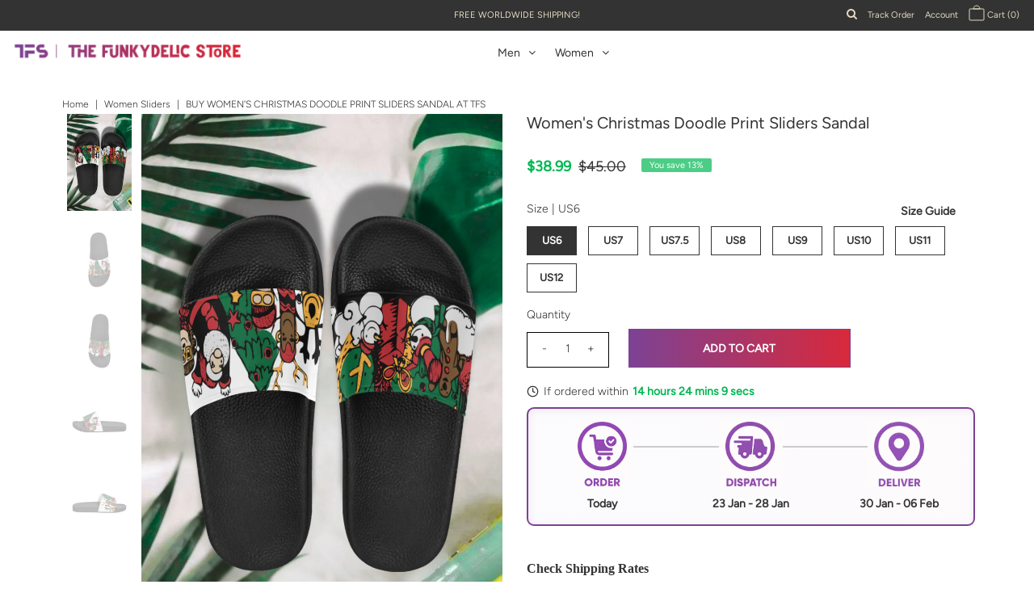

--- FILE ---
content_type: text/html; charset=utf-8
request_url: https://thefunkydelicstore.com/products/slider-doodles-womens-slide-sandalsmodel-057
body_size: 51497
content:
<!DOCTYPE html>
<!--[if lt IE 7 ]><html class="ie ie6" lang="en"> <![endif]-->
<!--[if IE 7 ]><html class="ie ie7" lang="en"> <![endif]-->
<!--[if IE 8 ]><html class="ie ie8" lang="en"> <![endif]-->
<!--[if (gte IE 9)|!(IE)]><!--><html lang="en" class="no-js"> <!--<![endif]-->
<head>
  
<meta charset="utf-8" />
 
  
  
 <!-- MLveda code starts -->
 
  
  
  <script src="https://cdnjs.cloudflare.com/ajax/libs/jquery/3.5.1/jquery.min.js"></script>
    <script>
      	$m = $.noConflict(true);
	 window.pattern = /^(do|sv|ee|fi|fr|gd|gp|gg|hu|is|im|il|kz|ke|kg|la|mo|mk|mh|mq|ms|ma|nl|ne|ng|no|pw|py|pl|pt|kn|st|sc|sg|sk|za|sr|sj|th|to|tm|tc|uz|vu|vn|zm|af|al|as|ao|ai|an|ag|ar|as|bb|by|aq|bm|bq|bv|au|vg|bs|cv|bh|cf|bd|cn|be|co|ba|ci|bw|dk|bn|dm|bi|cd|cm|ec|ca|eg|td|gq|cx|er|cc|et|cr|eu|ga|gh|cy|gi|dj|gu|eu|gt|fk|gn|fo|gw|gf|hm|pf|hn|gm|iq|ge|ie|de|jm|gr|jp|in|ki|id|lr|je|mw|lv|my|ly|mu|li|yt|mv|mx|mc|mn|mz|nr|np|ni|nu|nf|pk|na|ph|oc|pn|om|qa|pg|re|pr|sh|ro|ru|rw|sm|bl|rs|pm|sx|vc|gs|sa|sd|sl|se|si|tj|tz|sb|tt|sa|tn|es|gb|lk|va|ch|zw|sy|tw|tl|tg|tr|um|vi|ug|us|uy|ve|af|ax|dz|ad|am|aw|at|az|bz|bj|bt|bo|br|io|bg|bf|kh|ky|cl|km|cg|ck|hr|cu|cw|cz|fj|tf|gl|gy|ht|hk|ir|it|jo|kw|lb|ls|lt|lu|mg|ml|mt|mr|fm|md|me|mm|na|nc|nz|kp|mp|ps|pa|pe|lc|mf|ws|sn|so|kr|ss|sz|tk|tv|ua|ae|wf|eh|ye|intl)$/;
      </script>

  
<!-- MLveda code ends -->
  
<!--Pinterst Verification code starts -->
<meta name="p:domain_verify" content="6e374d5a51e1af0894e060d50670b0f3"/>
<!--- Pinterest Verification code ends -->
  


  <meta property="og:type" content="product">
  <meta property="og:title" content="Women&#39;s Christmas Doodle Print Sliders Sandal">
  <meta property="og:url" content="https://thefunkydelicstore.com/products/slider-doodles-womens-slide-sandalsmodel-057">
  <meta property="og:description" content="Women&#39;s Christmas Doodle Print Sliders Sandal

19.05 Oz. Personalized designs for women of all style sensibilities
Constructed with lightweight and soft material.
PVC straps and sole for comfort and durability.

Slip-on design, easy to put on and off.
Perfect for indoor or outdoor use.
Note: Sizes run small. It is recommended to order 1 or 2 sizes up than you typically wear
Production time: 4-6 business days
100% shine-free shoes and print. 
Cleaning Instructions:
Remove dirt from the outsole, midsole and uppers using an older soft bristled toothbrush or sponge.
Mix warm water with a small amount of laundry detergent. 
Apply the mild solution to a soft bristled brush and brush the outsole and the midsole.
Dry with a soft cloth. 
15 days return and exchange policy.

No refund policy




">
  
    <meta property="og:image" content="http://thefunkydelicstore.com/cdn/shop/files/D2099614_grande.png?v=1752798900">
    <meta property="og:image:secure_url" content="https://thefunkydelicstore.com/cdn/shop/files/D2099614_grande.png?v=1752798900">
  
    <meta property="og:image" content="http://thefunkydelicstore.com/cdn/shop/products/6062E921BF9E62317FFC01480C7F51EF_grande.jpg?v=1752792910">
    <meta property="og:image:secure_url" content="https://thefunkydelicstore.com/cdn/shop/products/6062E921BF9E62317FFC01480C7F51EF_grande.jpg?v=1752792910">
  
    <meta property="og:image" content="http://thefunkydelicstore.com/cdn/shop/products/5005EE2F130B0DB3FBAADC90C0EACA5B_grande.jpg?v=1752792910">
    <meta property="og:image:secure_url" content="https://thefunkydelicstore.com/cdn/shop/products/5005EE2F130B0DB3FBAADC90C0EACA5B_grande.jpg?v=1752792910">
  
  <meta property="og:price:amount" content="38.99">
  <meta property="og:price:currency" content="USD">

<meta property="og:site_name" content="The Funkydelic Store">



  <meta name="twitter:card" content="summary">


  <meta name="twitter:site" content="@">


  <meta name="twitter:title" content="Women&#39;s Christmas Doodle Print Sliders Sandal">
  <meta name="twitter:description" content="Women&#39;s Christmas Doodle Print Sliders Sandal

19.05 Oz. Personalized designs for women of all style sensibilities
Constructed with lightweight and soft material.
PVC straps and sole for comfort and d">
  <meta name="twitter:image" content="https://thefunkydelicstore.com/cdn/shop/files/D2099614_large.png?v=1752798900">
  <meta name="twitter:image:width" content="480">
  <meta name="twitter:image:height" content="480">



 <script type="application/ld+json">
   {
     "@context": "https://schema.org",
     "@type": "Product",
     "id": "slider-doodles-womens-slide-sandalsmodel-057",
     "url": "//products/slider-doodles-womens-slide-sandalsmodel-057",
     "image": "//thefunkydelicstore.com/cdn/shop/files/D2099614_1024x.png?v=1752798900",
     "name": "Women&#39;s Christmas Doodle Print Sliders Sandal",
     "brand": "The Funkydelic Store",
     "description": "Women&#39;s Christmas Doodle Print Sliders Sandal

19.05 Oz. Personalized designs for women of all style sensibilities
Constructed with lightweight and soft material.
PVC straps and sole for comfort and durability.

Slip-on design, easy to put on and off.
Perfect for indoor or outdoor use.
Note: Sizes run small. It is recommended to order 1 or 2 sizes up than you typically wear
Production time: 4-6 business days
100% shine-free shoes and print. 
Cleaning Instructions:
Remove dirt from the outsole, midsole and uppers using an older soft bristled toothbrush or sponge.
Mix warm water with a small amount of laundry detergent. 
Apply the mild solution to a soft bristled brush and brush the outsole and the midsole.
Dry with a soft cloth. 
15 days return and exchange policy.

No refund policy




","sku": "D2099614","offers": {
       "@type": "Offer",
       "price": "38.99",
       "priceCurrency": "USD",
       "availability": "http://schema.org/InStock",
       "priceValidUntil": "2030-01-01",
       "url": "/products/slider-doodles-womens-slide-sandalsmodel-057"
     }
      
      ,"review": {
        "@type": "Review",
        "reviewRating": {
          "@type": "Rating",
          "ratingValue": 5,
          "bestRating": "5",
          "worstRating": "0"
        },
        
        
        "author": {
          "@type": "Person",
          "name": "Unknown"
        }
       
      
      }
      
      
       
      ,"aggregateRating": {
        "@type": "AggregateRating",
        "ratingValue": 5,
        "reviewCount": 1
      }
      

   }
 </script>

	<script type="application/ld+json">
    {
      "@context": "https://schema.org",
      "@type": "BreadcrumbList",
      "itemListElement": [{
        "@type": "ListItem",
        "position": 1,
        "name": "Home",
        "item": "https://thefunkydelicstore.com/"
    },{
        "@type": "ListItem",
        "position": 2,
        "name": "Women Sliders",
        "item": "
        
        https://thefunkydelicstore.com/collections/types?q=women-sliders
      "
      },{
        "@type": "ListItem",
        "position": 3,
        "name": "Buy Women&#39;s Christmas Doodle Print Sliders Sandal at TFS"
      }]
      }
    </script>

    <script type="application/ld+json">
    {
    "@context": "https://schema.org",
    "@type": "BreadcrumbList",
    "itemListElement": [{
    "@type": "ListItem",
    "position": 1,
    "name": "Home",
    "item": "https://thefunkydelicstore.com/"
    },{
    "@type": "ListItem",
    "position": 2,
    "name": "
      Women Sliders
    ",
    "item": "
        
        https://thefunkydelicstore.com/collections/types?q=women-sliders
      "
    },{

    "@type": "ListItem",
    "position": 3,
    "name": "Buy Women&#39;s Christmas Doodle Print Sliders Sandal at TFS"
    }]

    }]
    </script>




  <!-- Meta -->
  
   <!-- Meta -->


  <!-- custom meta description starts -->
  
  

  
   <title>
    Buy Women&#39;s Christmas Doodle Print Sliders Sandal at TFS &ndash; The Funkydelic Store
    
  </title>
  
  <meta name="description" content="Buy Women&#39;s Christmas Doodle Print Sliders Sandal at The Funkydelic Store. ⭐Express DHL Delivery ⭐High Quality Prints ⭐Easy to Customize. So, what are you waiting for? Shop now!" />
  
  
  

  <!-- custom meta description ends -->
  

  <link rel="canonical" href="https://thefunkydelicstore.com/products/slider-doodles-womens-slide-sandalsmodel-057" />

  <!-- Viewport -->
  <meta name="viewport" content="width=device-width, initial-scale=1, maximum-scale=1">

  <!-- CSS -->

  <link href="//thefunkydelicstore.com/cdn/shop/t/20/assets/stylesheet.css?v=40254139237822589921760686259" rel="stylesheet" type="text/css" media="all" />
  <link href="//thefunkydelicstore.com/cdn/shop/t/20/assets/queries.css?v=100944417563041006381755632845" rel="stylesheet" type="text/css" media="all" />
  <link href="//thefunkydelicstore.com/cdn/shop/t/20/assets/swiper.css?v=85400439253186081531617824578" rel="stylesheet" type="text/css" media="all" />
  <link href="//thefunkydelicstore.com/cdn/shop/t/20/assets/back-to-top.css?v=178482784064549899761755404149" rel="stylesheet" type="text/css" media="all" />

  <!--[if lt IE 9]>
	<script src="//html5shim.googlecode.com/svn/trunk/html5.js"></script>
  <![endif]-->

  <!-- JS -->

  <script src="//code.jquery.com/jquery-3.3.1.min.js" type="text/javascript"></script>
  <script src="//thefunkydelicstore.com/cdn/shop/t/20/assets/eventemitter3.min.js?v=27939738353326123541617824549" type="text/javascript"></script>
  <script src="//thefunkydelicstore.com/cdn/shopifycloud/storefront/assets/themes_support/option_selection-b017cd28.js" type="text/javascript"></script>
  <script src="//thefunkydelicstore.com/cdn/shop/t/20/assets/swiper.js?v=50178669129693744521617824579" type="text/javascript"></script>
  <script src="//thefunkydelicstore.com/cdn/shop/t/20/assets/swiper-fix.js?v=111603181540343972631617824577" type="text/javascript"></script>

  

  <script>window.performance && window.performance.mark && window.performance.mark('shopify.content_for_header.start');</script><meta name="google-site-verification" content="Lwi9hTaOfNaMc5k5lade2rnGYyq3OJpEnfwo6iKPQIw">
<meta name="facebook-domain-verification" content="be858hky9gyueqiqbcr9qltr7dyu9k">
<meta name="facebook-domain-verification" content="78v8iifhx538y5d10c3owlrt0bhe90">
<meta id="shopify-digital-wallet" name="shopify-digital-wallet" content="/48943890586/digital_wallets/dialog">
<meta name="shopify-checkout-api-token" content="00a4c5bf15d124040d0e5ba98f07a302">
<meta id="in-context-paypal-metadata" data-shop-id="48943890586" data-venmo-supported="false" data-environment="production" data-locale="en_US" data-paypal-v4="true" data-currency="USD">
<link rel="alternate" type="application/json+oembed" href="https://thefunkydelicstore.com/products/slider-doodles-womens-slide-sandalsmodel-057.oembed">
<script async="async" src="/checkouts/internal/preloads.js?locale=en-US"></script>
<script id="shopify-features" type="application/json">{"accessToken":"00a4c5bf15d124040d0e5ba98f07a302","betas":["rich-media-storefront-analytics"],"domain":"thefunkydelicstore.com","predictiveSearch":true,"shopId":48943890586,"locale":"en"}</script>
<script>var Shopify = Shopify || {};
Shopify.shop = "the-funkydelic-store.myshopify.com";
Shopify.locale = "en";
Shopify.currency = {"active":"USD","rate":"1.0"};
Shopify.country = "US";
Shopify.theme = {"name":"TFS Revamp ","id":121800065223,"schema_name":"Vantage","schema_version":"7.3.1","theme_store_id":459,"role":"main"};
Shopify.theme.handle = "null";
Shopify.theme.style = {"id":null,"handle":null};
Shopify.cdnHost = "thefunkydelicstore.com/cdn";
Shopify.routes = Shopify.routes || {};
Shopify.routes.root = "/";</script>
<script type="module">!function(o){(o.Shopify=o.Shopify||{}).modules=!0}(window);</script>
<script>!function(o){function n(){var o=[];function n(){o.push(Array.prototype.slice.apply(arguments))}return n.q=o,n}var t=o.Shopify=o.Shopify||{};t.loadFeatures=n(),t.autoloadFeatures=n()}(window);</script>
<script id="shop-js-analytics" type="application/json">{"pageType":"product"}</script>
<script defer="defer" async type="module" src="//thefunkydelicstore.com/cdn/shopifycloud/shop-js/modules/v2/client.init-shop-cart-sync_BdyHc3Nr.en.esm.js"></script>
<script defer="defer" async type="module" src="//thefunkydelicstore.com/cdn/shopifycloud/shop-js/modules/v2/chunk.common_Daul8nwZ.esm.js"></script>
<script type="module">
  await import("//thefunkydelicstore.com/cdn/shopifycloud/shop-js/modules/v2/client.init-shop-cart-sync_BdyHc3Nr.en.esm.js");
await import("//thefunkydelicstore.com/cdn/shopifycloud/shop-js/modules/v2/chunk.common_Daul8nwZ.esm.js");

  window.Shopify.SignInWithShop?.initShopCartSync?.({"fedCMEnabled":true,"windoidEnabled":true});

</script>
<script>(function() {
  var isLoaded = false;
  function asyncLoad() {
    if (isLoaded) return;
    isLoaded = true;
    var urls = ["https:\/\/cdn1.stamped.io\/files\/widget.min.js?shop=the-funkydelic-store.myshopify.com","https:\/\/app.carecart.io\/api\/abandoned-cart\/js-script?shop=the-funkydelic-store.myshopify.com"];
    for (var i = 0; i < urls.length; i++) {
      var s = document.createElement('script');
      s.type = 'text/javascript';
      s.async = true;
      s.src = urls[i];
      var x = document.getElementsByTagName('script')[0];
      x.parentNode.insertBefore(s, x);
    }
  };
  if(window.attachEvent) {
    window.attachEvent('onload', asyncLoad);
  } else {
    window.addEventListener('load', asyncLoad, false);
  }
})();</script>
<script id="__st">var __st={"a":48943890586,"offset":-18000,"reqid":"cc2e0ee1-59c4-4bfa-99ed-7402d0bd4f1f-1768988141","pageurl":"thefunkydelicstore.com\/products\/slider-doodles-womens-slide-sandalsmodel-057","u":"70184108152e","p":"product","rtyp":"product","rid":6121009578183};</script>
<script>window.ShopifyPaypalV4VisibilityTracking = true;</script>
<script id="captcha-bootstrap">!function(){'use strict';const t='contact',e='account',n='new_comment',o=[[t,t],['blogs',n],['comments',n],[t,'customer']],c=[[e,'customer_login'],[e,'guest_login'],[e,'recover_customer_password'],[e,'create_customer']],r=t=>t.map((([t,e])=>`form[action*='/${t}']:not([data-nocaptcha='true']) input[name='form_type'][value='${e}']`)).join(','),a=t=>()=>t?[...document.querySelectorAll(t)].map((t=>t.form)):[];function s(){const t=[...o],e=r(t);return a(e)}const i='password',u='form_key',d=['recaptcha-v3-token','g-recaptcha-response','h-captcha-response',i],f=()=>{try{return window.sessionStorage}catch{return}},m='__shopify_v',_=t=>t.elements[u];function p(t,e,n=!1){try{const o=window.sessionStorage,c=JSON.parse(o.getItem(e)),{data:r}=function(t){const{data:e,action:n}=t;return t[m]||n?{data:e,action:n}:{data:t,action:n}}(c);for(const[e,n]of Object.entries(r))t.elements[e]&&(t.elements[e].value=n);n&&o.removeItem(e)}catch(o){console.error('form repopulation failed',{error:o})}}const l='form_type',E='cptcha';function T(t){t.dataset[E]=!0}const w=window,h=w.document,L='Shopify',v='ce_forms',y='captcha';let A=!1;((t,e)=>{const n=(g='f06e6c50-85a8-45c8-87d0-21a2b65856fe',I='https://cdn.shopify.com/shopifycloud/storefront-forms-hcaptcha/ce_storefront_forms_captcha_hcaptcha.v1.5.2.iife.js',D={infoText:'Protected by hCaptcha',privacyText:'Privacy',termsText:'Terms'},(t,e,n)=>{const o=w[L][v],c=o.bindForm;if(c)return c(t,g,e,D).then(n);var r;o.q.push([[t,g,e,D],n]),r=I,A||(h.body.append(Object.assign(h.createElement('script'),{id:'captcha-provider',async:!0,src:r})),A=!0)});var g,I,D;w[L]=w[L]||{},w[L][v]=w[L][v]||{},w[L][v].q=[],w[L][y]=w[L][y]||{},w[L][y].protect=function(t,e){n(t,void 0,e),T(t)},Object.freeze(w[L][y]),function(t,e,n,w,h,L){const[v,y,A,g]=function(t,e,n){const i=e?o:[],u=t?c:[],d=[...i,...u],f=r(d),m=r(i),_=r(d.filter((([t,e])=>n.includes(e))));return[a(f),a(m),a(_),s()]}(w,h,L),I=t=>{const e=t.target;return e instanceof HTMLFormElement?e:e&&e.form},D=t=>v().includes(t);t.addEventListener('submit',(t=>{const e=I(t);if(!e)return;const n=D(e)&&!e.dataset.hcaptchaBound&&!e.dataset.recaptchaBound,o=_(e),c=g().includes(e)&&(!o||!o.value);(n||c)&&t.preventDefault(),c&&!n&&(function(t){try{if(!f())return;!function(t){const e=f();if(!e)return;const n=_(t);if(!n)return;const o=n.value;o&&e.removeItem(o)}(t);const e=Array.from(Array(32),(()=>Math.random().toString(36)[2])).join('');!function(t,e){_(t)||t.append(Object.assign(document.createElement('input'),{type:'hidden',name:u})),t.elements[u].value=e}(t,e),function(t,e){const n=f();if(!n)return;const o=[...t.querySelectorAll(`input[type='${i}']`)].map((({name:t})=>t)),c=[...d,...o],r={};for(const[a,s]of new FormData(t).entries())c.includes(a)||(r[a]=s);n.setItem(e,JSON.stringify({[m]:1,action:t.action,data:r}))}(t,e)}catch(e){console.error('failed to persist form',e)}}(e),e.submit())}));const S=(t,e)=>{t&&!t.dataset[E]&&(n(t,e.some((e=>e===t))),T(t))};for(const o of['focusin','change'])t.addEventListener(o,(t=>{const e=I(t);D(e)&&S(e,y())}));const B=e.get('form_key'),M=e.get(l),P=B&&M;t.addEventListener('DOMContentLoaded',(()=>{const t=y();if(P)for(const e of t)e.elements[l].value===M&&p(e,B);[...new Set([...A(),...v().filter((t=>'true'===t.dataset.shopifyCaptcha))])].forEach((e=>S(e,t)))}))}(h,new URLSearchParams(w.location.search),n,t,e,['guest_login'])})(!0,!0)}();</script>
<script integrity="sha256-4kQ18oKyAcykRKYeNunJcIwy7WH5gtpwJnB7kiuLZ1E=" data-source-attribution="shopify.loadfeatures" defer="defer" src="//thefunkydelicstore.com/cdn/shopifycloud/storefront/assets/storefront/load_feature-a0a9edcb.js" crossorigin="anonymous"></script>
<script data-source-attribution="shopify.dynamic_checkout.dynamic.init">var Shopify=Shopify||{};Shopify.PaymentButton=Shopify.PaymentButton||{isStorefrontPortableWallets:!0,init:function(){window.Shopify.PaymentButton.init=function(){};var t=document.createElement("script");t.src="https://thefunkydelicstore.com/cdn/shopifycloud/portable-wallets/latest/portable-wallets.en.js",t.type="module",document.head.appendChild(t)}};
</script>
<script data-source-attribution="shopify.dynamic_checkout.buyer_consent">
  function portableWalletsHideBuyerConsent(e){var t=document.getElementById("shopify-buyer-consent"),n=document.getElementById("shopify-subscription-policy-button");t&&n&&(t.classList.add("hidden"),t.setAttribute("aria-hidden","true"),n.removeEventListener("click",e))}function portableWalletsShowBuyerConsent(e){var t=document.getElementById("shopify-buyer-consent"),n=document.getElementById("shopify-subscription-policy-button");t&&n&&(t.classList.remove("hidden"),t.removeAttribute("aria-hidden"),n.addEventListener("click",e))}window.Shopify?.PaymentButton&&(window.Shopify.PaymentButton.hideBuyerConsent=portableWalletsHideBuyerConsent,window.Shopify.PaymentButton.showBuyerConsent=portableWalletsShowBuyerConsent);
</script>
<script data-source-attribution="shopify.dynamic_checkout.cart.bootstrap">document.addEventListener("DOMContentLoaded",(function(){function t(){return document.querySelector("shopify-accelerated-checkout-cart, shopify-accelerated-checkout")}if(t())Shopify.PaymentButton.init();else{new MutationObserver((function(e,n){t()&&(Shopify.PaymentButton.init(),n.disconnect())})).observe(document.body,{childList:!0,subtree:!0})}}));
</script>
<script id='scb4127' type='text/javascript' async='' src='https://thefunkydelicstore.com/cdn/shopifycloud/privacy-banner/storefront-banner.js'></script><link id="shopify-accelerated-checkout-styles" rel="stylesheet" media="screen" href="https://thefunkydelicstore.com/cdn/shopifycloud/portable-wallets/latest/accelerated-checkout-backwards-compat.css" crossorigin="anonymous">
<style id="shopify-accelerated-checkout-cart">
        #shopify-buyer-consent {
  margin-top: 1em;
  display: inline-block;
  width: 100%;
}

#shopify-buyer-consent.hidden {
  display: none;
}

#shopify-subscription-policy-button {
  background: none;
  border: none;
  padding: 0;
  text-decoration: underline;
  font-size: inherit;
  cursor: pointer;
}

#shopify-subscription-policy-button::before {
  box-shadow: none;
}

      </style>
<script id="sections-script" data-sections="product-recommendations" defer="defer" src="//thefunkydelicstore.com/cdn/shop/t/20/compiled_assets/scripts.js?v=23471"></script>
<script>window.performance && window.performance.mark && window.performance.mark('shopify.content_for_header.end');</script>

  

  <!-- Favicon -->
  
  <link rel="shortcut icon" href="//thefunkydelicstore.com/cdn/shop/files/white_icon_color1_background_32x32.png?v=1613743392" type="image/png" />
  
<div id="shopify-section-filter-menu-settings" class="shopify-section">




</div>
<!-- MLveda code starts -->
 
    
		<script>
		  $m("<style type='text/css'>.sale-item,span.money{ display: none; }</style>").appendTo("head");
          
          
            $m("<style type='text/css'>form[action*='/cart/add'] [type='submit']{visibility : hidden;}</style>").appendTo("head");
          
          
		</script>


<script>
window.mlvedaShopCurrency = "USD";
window.shopCurrency = "USD";
window.supported_currencies = "USD GBP CAD EUR";
</script>
  

  

<script>
document.addEventListener('DOMSubtreeModified', function () {
	var labels = document.getElementsByClassName('option-label');
	for ( let i = 0; i < labels.length; i++ ) {
		if ( ( labels[i].innerHTML.split("|")[0].trim().toLowerCase() == "mlveda_country" ||  labels[i].innerText.split("|")[0].trim().toLowerCase() == "mlveda_country" ) && labels[i].parentNode.style.display != "none" ) {
			labels[i].parentNode.style.display = "none";
		}
	}
});
</script>
<!-- MLveda code ends -->


<script>
window.mlvedaShopCurrency = "USD";
window.shopCurrency = "USD";
window.supported_currencies = "USD GBP CAD EUR";
</script>
<script nowprocket nitro-exclude type="text/javascript" id="sa-dynamic-optimization" data-uuid="1f1df441-fd10-4f3d-afc9-2d7ae11593ba" src="[data-uri]" defer></script> 
<!-- "snippets/hulkcode_common.liquid" was not rendered, the associated app was uninstalled --><script src='https://volumediscount.hulkapps.com/api/v2/frontend/hulkcode.js' defer='defer'></script><link rel="stylesheet" href="//thefunkydelicstore.com/cdn/shop/t/20/assets/sca-pp.css?v=26248894406678077071617824574">
 <script>
  
  SCAPPShop = {};
    
  </script>
<script src="//thefunkydelicstore.com/cdn/shop/t/20/assets/sca-pp-initial.js?v=91827625600720231901617824573" type="text/javascript"></script>
   


  <link rel="stylesheet" href="https://cdn.jsdelivr.net/npm/swiper@11/swiper-bundle.min.css" />

  
  
  
<!-- Clarity tracking code for https://thefunkydelicstore.com/ -->
<script type="text/javascript">
    (function(c,l,a,r,i,t,y){
        c[a]=c[a]||function(){(c[a].q=c[a].q||[]).push(arguments)};
        t=l.createElement(r);t.async=1;t.src="https://www.clarity.ms/tag/"+i;
        y=l.getElementsByTagName(r)[0];y.parentNode.insertBefore(t,y);
    })(window, document, "clarity", "script", "tl7z8n7jy5");
</script>

  

<link href="https://monorail-edge.shopifysvc.com" rel="dns-prefetch">
<script>(function(){if ("sendBeacon" in navigator && "performance" in window) {try {var session_token_from_headers = performance.getEntriesByType('navigation')[0].serverTiming.find(x => x.name == '_s').description;} catch {var session_token_from_headers = undefined;}var session_cookie_matches = document.cookie.match(/_shopify_s=([^;]*)/);var session_token_from_cookie = session_cookie_matches && session_cookie_matches.length === 2 ? session_cookie_matches[1] : "";var session_token = session_token_from_headers || session_token_from_cookie || "";function handle_abandonment_event(e) {var entries = performance.getEntries().filter(function(entry) {return /monorail-edge.shopifysvc.com/.test(entry.name);});if (!window.abandonment_tracked && entries.length === 0) {window.abandonment_tracked = true;var currentMs = Date.now();var navigation_start = performance.timing.navigationStart;var payload = {shop_id: 48943890586,url: window.location.href,navigation_start,duration: currentMs - navigation_start,session_token,page_type: "product"};window.navigator.sendBeacon("https://monorail-edge.shopifysvc.com/v1/produce", JSON.stringify({schema_id: "online_store_buyer_site_abandonment/1.1",payload: payload,metadata: {event_created_at_ms: currentMs,event_sent_at_ms: currentMs}}));}}window.addEventListener('pagehide', handle_abandonment_event);}}());</script>
<script id="web-pixels-manager-setup">(function e(e,d,r,n,o){if(void 0===o&&(o={}),!Boolean(null===(a=null===(i=window.Shopify)||void 0===i?void 0:i.analytics)||void 0===a?void 0:a.replayQueue)){var i,a;window.Shopify=window.Shopify||{};var t=window.Shopify;t.analytics=t.analytics||{};var s=t.analytics;s.replayQueue=[],s.publish=function(e,d,r){return s.replayQueue.push([e,d,r]),!0};try{self.performance.mark("wpm:start")}catch(e){}var l=function(){var e={modern:/Edge?\/(1{2}[4-9]|1[2-9]\d|[2-9]\d{2}|\d{4,})\.\d+(\.\d+|)|Firefox\/(1{2}[4-9]|1[2-9]\d|[2-9]\d{2}|\d{4,})\.\d+(\.\d+|)|Chrom(ium|e)\/(9{2}|\d{3,})\.\d+(\.\d+|)|(Maci|X1{2}).+ Version\/(15\.\d+|(1[6-9]|[2-9]\d|\d{3,})\.\d+)([,.]\d+|)( \(\w+\)|)( Mobile\/\w+|) Safari\/|Chrome.+OPR\/(9{2}|\d{3,})\.\d+\.\d+|(CPU[ +]OS|iPhone[ +]OS|CPU[ +]iPhone|CPU IPhone OS|CPU iPad OS)[ +]+(15[._]\d+|(1[6-9]|[2-9]\d|\d{3,})[._]\d+)([._]\d+|)|Android:?[ /-](13[3-9]|1[4-9]\d|[2-9]\d{2}|\d{4,})(\.\d+|)(\.\d+|)|Android.+Firefox\/(13[5-9]|1[4-9]\d|[2-9]\d{2}|\d{4,})\.\d+(\.\d+|)|Android.+Chrom(ium|e)\/(13[3-9]|1[4-9]\d|[2-9]\d{2}|\d{4,})\.\d+(\.\d+|)|SamsungBrowser\/([2-9]\d|\d{3,})\.\d+/,legacy:/Edge?\/(1[6-9]|[2-9]\d|\d{3,})\.\d+(\.\d+|)|Firefox\/(5[4-9]|[6-9]\d|\d{3,})\.\d+(\.\d+|)|Chrom(ium|e)\/(5[1-9]|[6-9]\d|\d{3,})\.\d+(\.\d+|)([\d.]+$|.*Safari\/(?![\d.]+ Edge\/[\d.]+$))|(Maci|X1{2}).+ Version\/(10\.\d+|(1[1-9]|[2-9]\d|\d{3,})\.\d+)([,.]\d+|)( \(\w+\)|)( Mobile\/\w+|) Safari\/|Chrome.+OPR\/(3[89]|[4-9]\d|\d{3,})\.\d+\.\d+|(CPU[ +]OS|iPhone[ +]OS|CPU[ +]iPhone|CPU IPhone OS|CPU iPad OS)[ +]+(10[._]\d+|(1[1-9]|[2-9]\d|\d{3,})[._]\d+)([._]\d+|)|Android:?[ /-](13[3-9]|1[4-9]\d|[2-9]\d{2}|\d{4,})(\.\d+|)(\.\d+|)|Mobile Safari.+OPR\/([89]\d|\d{3,})\.\d+\.\d+|Android.+Firefox\/(13[5-9]|1[4-9]\d|[2-9]\d{2}|\d{4,})\.\d+(\.\d+|)|Android.+Chrom(ium|e)\/(13[3-9]|1[4-9]\d|[2-9]\d{2}|\d{4,})\.\d+(\.\d+|)|Android.+(UC? ?Browser|UCWEB|U3)[ /]?(15\.([5-9]|\d{2,})|(1[6-9]|[2-9]\d|\d{3,})\.\d+)\.\d+|SamsungBrowser\/(5\.\d+|([6-9]|\d{2,})\.\d+)|Android.+MQ{2}Browser\/(14(\.(9|\d{2,})|)|(1[5-9]|[2-9]\d|\d{3,})(\.\d+|))(\.\d+|)|K[Aa][Ii]OS\/(3\.\d+|([4-9]|\d{2,})\.\d+)(\.\d+|)/},d=e.modern,r=e.legacy,n=navigator.userAgent;return n.match(d)?"modern":n.match(r)?"legacy":"unknown"}(),u="modern"===l?"modern":"legacy",c=(null!=n?n:{modern:"",legacy:""})[u],f=function(e){return[e.baseUrl,"/wpm","/b",e.hashVersion,"modern"===e.buildTarget?"m":"l",".js"].join("")}({baseUrl:d,hashVersion:r,buildTarget:u}),m=function(e){var d=e.version,r=e.bundleTarget,n=e.surface,o=e.pageUrl,i=e.monorailEndpoint;return{emit:function(e){var a=e.status,t=e.errorMsg,s=(new Date).getTime(),l=JSON.stringify({metadata:{event_sent_at_ms:s},events:[{schema_id:"web_pixels_manager_load/3.1",payload:{version:d,bundle_target:r,page_url:o,status:a,surface:n,error_msg:t},metadata:{event_created_at_ms:s}}]});if(!i)return console&&console.warn&&console.warn("[Web Pixels Manager] No Monorail endpoint provided, skipping logging."),!1;try{return self.navigator.sendBeacon.bind(self.navigator)(i,l)}catch(e){}var u=new XMLHttpRequest;try{return u.open("POST",i,!0),u.setRequestHeader("Content-Type","text/plain"),u.send(l),!0}catch(e){return console&&console.warn&&console.warn("[Web Pixels Manager] Got an unhandled error while logging to Monorail."),!1}}}}({version:r,bundleTarget:l,surface:e.surface,pageUrl:self.location.href,monorailEndpoint:e.monorailEndpoint});try{o.browserTarget=l,function(e){var d=e.src,r=e.async,n=void 0===r||r,o=e.onload,i=e.onerror,a=e.sri,t=e.scriptDataAttributes,s=void 0===t?{}:t,l=document.createElement("script"),u=document.querySelector("head"),c=document.querySelector("body");if(l.async=n,l.src=d,a&&(l.integrity=a,l.crossOrigin="anonymous"),s)for(var f in s)if(Object.prototype.hasOwnProperty.call(s,f))try{l.dataset[f]=s[f]}catch(e){}if(o&&l.addEventListener("load",o),i&&l.addEventListener("error",i),u)u.appendChild(l);else{if(!c)throw new Error("Did not find a head or body element to append the script");c.appendChild(l)}}({src:f,async:!0,onload:function(){if(!function(){var e,d;return Boolean(null===(d=null===(e=window.Shopify)||void 0===e?void 0:e.analytics)||void 0===d?void 0:d.initialized)}()){var d=window.webPixelsManager.init(e)||void 0;if(d){var r=window.Shopify.analytics;r.replayQueue.forEach((function(e){var r=e[0],n=e[1],o=e[2];d.publishCustomEvent(r,n,o)})),r.replayQueue=[],r.publish=d.publishCustomEvent,r.visitor=d.visitor,r.initialized=!0}}},onerror:function(){return m.emit({status:"failed",errorMsg:"".concat(f," has failed to load")})},sri:function(e){var d=/^sha384-[A-Za-z0-9+/=]+$/;return"string"==typeof e&&d.test(e)}(c)?c:"",scriptDataAttributes:o}),m.emit({status:"loading"})}catch(e){m.emit({status:"failed",errorMsg:(null==e?void 0:e.message)||"Unknown error"})}}})({shopId: 48943890586,storefrontBaseUrl: "https://thefunkydelicstore.com",extensionsBaseUrl: "https://extensions.shopifycdn.com/cdn/shopifycloud/web-pixels-manager",monorailEndpoint: "https://monorail-edge.shopifysvc.com/unstable/produce_batch",surface: "storefront-renderer",enabledBetaFlags: ["2dca8a86"],webPixelsConfigList: [{"id":"1350336741","configuration":"{\"tagID\":\"2613074777925\"}","eventPayloadVersion":"v1","runtimeContext":"STRICT","scriptVersion":"18031546ee651571ed29edbe71a3550b","type":"APP","apiClientId":3009811,"privacyPurposes":["ANALYTICS","MARKETING","SALE_OF_DATA"],"dataSharingAdjustments":{"protectedCustomerApprovalScopes":["read_customer_address","read_customer_email","read_customer_name","read_customer_personal_data","read_customer_phone"]}},{"id":"1349812453","configuration":"{\"hashed_organization_id\":\"c25df3f8473c63004d4748f7ae472a1b_v1\",\"app_key\":\"the-funkydelic-store\",\"allow_collect_personal_data\":\"true\"}","eventPayloadVersion":"v1","runtimeContext":"STRICT","scriptVersion":"c3e64302e4c6a915b615bb03ddf3784a","type":"APP","apiClientId":111542,"privacyPurposes":["ANALYTICS","MARKETING","SALE_OF_DATA"],"dataSharingAdjustments":{"protectedCustomerApprovalScopes":["read_customer_address","read_customer_email","read_customer_name","read_customer_personal_data","read_customer_phone"]}},{"id":"526254309","configuration":"{\"config\":\"{\\\"google_tag_ids\\\":[\\\"G-HCZ1PS26ES\\\",\\\"GT-5D968W4\\\"],\\\"target_country\\\":\\\"US\\\",\\\"gtag_events\\\":[{\\\"type\\\":\\\"search\\\",\\\"action_label\\\":\\\"G-HCZ1PS26ES\\\"},{\\\"type\\\":\\\"begin_checkout\\\",\\\"action_label\\\":\\\"G-HCZ1PS26ES\\\"},{\\\"type\\\":\\\"view_item\\\",\\\"action_label\\\":[\\\"G-HCZ1PS26ES\\\",\\\"MC-24PGC4QT7D\\\"]},{\\\"type\\\":\\\"purchase\\\",\\\"action_label\\\":[\\\"G-HCZ1PS26ES\\\",\\\"MC-24PGC4QT7D\\\"]},{\\\"type\\\":\\\"page_view\\\",\\\"action_label\\\":[\\\"G-HCZ1PS26ES\\\",\\\"MC-24PGC4QT7D\\\"]},{\\\"type\\\":\\\"add_payment_info\\\",\\\"action_label\\\":\\\"G-HCZ1PS26ES\\\"},{\\\"type\\\":\\\"add_to_cart\\\",\\\"action_label\\\":\\\"G-HCZ1PS26ES\\\"}],\\\"enable_monitoring_mode\\\":false}\"}","eventPayloadVersion":"v1","runtimeContext":"OPEN","scriptVersion":"b2a88bafab3e21179ed38636efcd8a93","type":"APP","apiClientId":1780363,"privacyPurposes":[],"dataSharingAdjustments":{"protectedCustomerApprovalScopes":["read_customer_address","read_customer_email","read_customer_name","read_customer_personal_data","read_customer_phone"]}},{"id":"269910245","configuration":"{\"pixel_id\":\"809850013173072\",\"pixel_type\":\"facebook_pixel\",\"metaapp_system_user_token\":\"-\"}","eventPayloadVersion":"v1","runtimeContext":"OPEN","scriptVersion":"ca16bc87fe92b6042fbaa3acc2fbdaa6","type":"APP","apiClientId":2329312,"privacyPurposes":["ANALYTICS","MARKETING","SALE_OF_DATA"],"dataSharingAdjustments":{"protectedCustomerApprovalScopes":["read_customer_address","read_customer_email","read_customer_name","read_customer_personal_data","read_customer_phone"]}},{"id":"shopify-app-pixel","configuration":"{}","eventPayloadVersion":"v1","runtimeContext":"STRICT","scriptVersion":"0450","apiClientId":"shopify-pixel","type":"APP","privacyPurposes":["ANALYTICS","MARKETING"]},{"id":"shopify-custom-pixel","eventPayloadVersion":"v1","runtimeContext":"LAX","scriptVersion":"0450","apiClientId":"shopify-pixel","type":"CUSTOM","privacyPurposes":["ANALYTICS","MARKETING"]}],isMerchantRequest: false,initData: {"shop":{"name":"The Funkydelic Store","paymentSettings":{"currencyCode":"USD"},"myshopifyDomain":"the-funkydelic-store.myshopify.com","countryCode":"IN","storefrontUrl":"https:\/\/thefunkydelicstore.com"},"customer":null,"cart":null,"checkout":null,"productVariants":[{"price":{"amount":38.99,"currencyCode":"USD"},"product":{"title":"Women's Christmas Doodle Print Sliders Sandal","vendor":"The Funkydelic Store","id":"6121009578183","untranslatedTitle":"Women's Christmas Doodle Print Sliders Sandal","url":"\/products\/slider-doodles-womens-slide-sandalsmodel-057","type":"Women Sliders"},"id":"37766445760711","image":{"src":"\/\/thefunkydelicstore.com\/cdn\/shop\/files\/D2099614.png?v=1752798900"},"sku":"D2099614","title":"US6","untranslatedTitle":"US6"},{"price":{"amount":38.99,"currencyCode":"USD"},"product":{"title":"Women's Christmas Doodle Print Sliders Sandal","vendor":"The Funkydelic Store","id":"6121009578183","untranslatedTitle":"Women's Christmas Doodle Print Sliders Sandal","url":"\/products\/slider-doodles-womens-slide-sandalsmodel-057","type":"Women Sliders"},"id":"37766445793479","image":{"src":"\/\/thefunkydelicstore.com\/cdn\/shop\/files\/D2099614.png?v=1752798900"},"sku":"D2099614","title":"US7","untranslatedTitle":"US7"},{"price":{"amount":38.99,"currencyCode":"USD"},"product":{"title":"Women's Christmas Doodle Print Sliders Sandal","vendor":"The Funkydelic Store","id":"6121009578183","untranslatedTitle":"Women's Christmas Doodle Print Sliders Sandal","url":"\/products\/slider-doodles-womens-slide-sandalsmodel-057","type":"Women Sliders"},"id":"37766445826247","image":{"src":"\/\/thefunkydelicstore.com\/cdn\/shop\/files\/D2099614.png?v=1752798900"},"sku":"D2099614","title":"US7.5","untranslatedTitle":"US7.5"},{"price":{"amount":38.99,"currencyCode":"USD"},"product":{"title":"Women's Christmas Doodle Print Sliders Sandal","vendor":"The Funkydelic Store","id":"6121009578183","untranslatedTitle":"Women's Christmas Doodle Print Sliders Sandal","url":"\/products\/slider-doodles-womens-slide-sandalsmodel-057","type":"Women Sliders"},"id":"37766445859015","image":{"src":"\/\/thefunkydelicstore.com\/cdn\/shop\/files\/D2099614.png?v=1752798900"},"sku":"D2099614","title":"US8","untranslatedTitle":"US8"},{"price":{"amount":38.99,"currencyCode":"USD"},"product":{"title":"Women's Christmas Doodle Print Sliders Sandal","vendor":"The Funkydelic Store","id":"6121009578183","untranslatedTitle":"Women's Christmas Doodle Print Sliders Sandal","url":"\/products\/slider-doodles-womens-slide-sandalsmodel-057","type":"Women Sliders"},"id":"37766445891783","image":{"src":"\/\/thefunkydelicstore.com\/cdn\/shop\/files\/D2099614.png?v=1752798900"},"sku":"D2099614","title":"US9","untranslatedTitle":"US9"},{"price":{"amount":38.99,"currencyCode":"USD"},"product":{"title":"Women's Christmas Doodle Print Sliders Sandal","vendor":"The Funkydelic Store","id":"6121009578183","untranslatedTitle":"Women's Christmas Doodle Print Sliders Sandal","url":"\/products\/slider-doodles-womens-slide-sandalsmodel-057","type":"Women Sliders"},"id":"37766445924551","image":{"src":"\/\/thefunkydelicstore.com\/cdn\/shop\/files\/D2099614.png?v=1752798900"},"sku":"D2099614","title":"US10","untranslatedTitle":"US10"},{"price":{"amount":38.99,"currencyCode":"USD"},"product":{"title":"Women's Christmas Doodle Print Sliders Sandal","vendor":"The Funkydelic Store","id":"6121009578183","untranslatedTitle":"Women's Christmas Doodle Print Sliders Sandal","url":"\/products\/slider-doodles-womens-slide-sandalsmodel-057","type":"Women Sliders"},"id":"37766445957319","image":{"src":"\/\/thefunkydelicstore.com\/cdn\/shop\/files\/D2099614.png?v=1752798900"},"sku":"D2099614","title":"US11","untranslatedTitle":"US11"},{"price":{"amount":38.99,"currencyCode":"USD"},"product":{"title":"Women's Christmas Doodle Print Sliders Sandal","vendor":"The Funkydelic Store","id":"6121009578183","untranslatedTitle":"Women's Christmas Doodle Print Sliders Sandal","url":"\/products\/slider-doodles-womens-slide-sandalsmodel-057","type":"Women Sliders"},"id":"37766445990087","image":{"src":"\/\/thefunkydelicstore.com\/cdn\/shop\/files\/D2099614.png?v=1752798900"},"sku":"D2099614","title":"US12","untranslatedTitle":"US12"}],"purchasingCompany":null},},"https://thefunkydelicstore.com/cdn","fcfee988w5aeb613cpc8e4bc33m6693e112",{"modern":"","legacy":""},{"shopId":"48943890586","storefrontBaseUrl":"https:\/\/thefunkydelicstore.com","extensionBaseUrl":"https:\/\/extensions.shopifycdn.com\/cdn\/shopifycloud\/web-pixels-manager","surface":"storefront-renderer","enabledBetaFlags":"[\"2dca8a86\"]","isMerchantRequest":"false","hashVersion":"fcfee988w5aeb613cpc8e4bc33m6693e112","publish":"custom","events":"[[\"page_viewed\",{}],[\"product_viewed\",{\"productVariant\":{\"price\":{\"amount\":38.99,\"currencyCode\":\"USD\"},\"product\":{\"title\":\"Women's Christmas Doodle Print Sliders Sandal\",\"vendor\":\"The Funkydelic Store\",\"id\":\"6121009578183\",\"untranslatedTitle\":\"Women's Christmas Doodle Print Sliders Sandal\",\"url\":\"\/products\/slider-doodles-womens-slide-sandalsmodel-057\",\"type\":\"Women Sliders\"},\"id\":\"37766445760711\",\"image\":{\"src\":\"\/\/thefunkydelicstore.com\/cdn\/shop\/files\/D2099614.png?v=1752798900\"},\"sku\":\"D2099614\",\"title\":\"US6\",\"untranslatedTitle\":\"US6\"}}]]"});</script><script>
  window.ShopifyAnalytics = window.ShopifyAnalytics || {};
  window.ShopifyAnalytics.meta = window.ShopifyAnalytics.meta || {};
  window.ShopifyAnalytics.meta.currency = 'USD';
  var meta = {"product":{"id":6121009578183,"gid":"gid:\/\/shopify\/Product\/6121009578183","vendor":"The Funkydelic Store","type":"Women Sliders","handle":"slider-doodles-womens-slide-sandalsmodel-057","variants":[{"id":37766445760711,"price":3899,"name":"Women's Christmas Doodle Print Sliders Sandal - US6","public_title":"US6","sku":"D2099614"},{"id":37766445793479,"price":3899,"name":"Women's Christmas Doodle Print Sliders Sandal - US7","public_title":"US7","sku":"D2099614"},{"id":37766445826247,"price":3899,"name":"Women's Christmas Doodle Print Sliders Sandal - US7.5","public_title":"US7.5","sku":"D2099614"},{"id":37766445859015,"price":3899,"name":"Women's Christmas Doodle Print Sliders Sandal - US8","public_title":"US8","sku":"D2099614"},{"id":37766445891783,"price":3899,"name":"Women's Christmas Doodle Print Sliders Sandal - US9","public_title":"US9","sku":"D2099614"},{"id":37766445924551,"price":3899,"name":"Women's Christmas Doodle Print Sliders Sandal - US10","public_title":"US10","sku":"D2099614"},{"id":37766445957319,"price":3899,"name":"Women's Christmas Doodle Print Sliders Sandal - US11","public_title":"US11","sku":"D2099614"},{"id":37766445990087,"price":3899,"name":"Women's Christmas Doodle Print Sliders Sandal - US12","public_title":"US12","sku":"D2099614"}],"remote":false},"page":{"pageType":"product","resourceType":"product","resourceId":6121009578183,"requestId":"cc2e0ee1-59c4-4bfa-99ed-7402d0bd4f1f-1768988141"}};
  for (var attr in meta) {
    window.ShopifyAnalytics.meta[attr] = meta[attr];
  }
</script>
<script class="analytics">
  (function () {
    var customDocumentWrite = function(content) {
      var jquery = null;

      if (window.jQuery) {
        jquery = window.jQuery;
      } else if (window.Checkout && window.Checkout.$) {
        jquery = window.Checkout.$;
      }

      if (jquery) {
        jquery('body').append(content);
      }
    };

    var hasLoggedConversion = function(token) {
      if (token) {
        return document.cookie.indexOf('loggedConversion=' + token) !== -1;
      }
      return false;
    }

    var setCookieIfConversion = function(token) {
      if (token) {
        var twoMonthsFromNow = new Date(Date.now());
        twoMonthsFromNow.setMonth(twoMonthsFromNow.getMonth() + 2);

        document.cookie = 'loggedConversion=' + token + '; expires=' + twoMonthsFromNow;
      }
    }

    var trekkie = window.ShopifyAnalytics.lib = window.trekkie = window.trekkie || [];
    if (trekkie.integrations) {
      return;
    }
    trekkie.methods = [
      'identify',
      'page',
      'ready',
      'track',
      'trackForm',
      'trackLink'
    ];
    trekkie.factory = function(method) {
      return function() {
        var args = Array.prototype.slice.call(arguments);
        args.unshift(method);
        trekkie.push(args);
        return trekkie;
      };
    };
    for (var i = 0; i < trekkie.methods.length; i++) {
      var key = trekkie.methods[i];
      trekkie[key] = trekkie.factory(key);
    }
    trekkie.load = function(config) {
      trekkie.config = config || {};
      trekkie.config.initialDocumentCookie = document.cookie;
      var first = document.getElementsByTagName('script')[0];
      var script = document.createElement('script');
      script.type = 'text/javascript';
      script.onerror = function(e) {
        var scriptFallback = document.createElement('script');
        scriptFallback.type = 'text/javascript';
        scriptFallback.onerror = function(error) {
                var Monorail = {
      produce: function produce(monorailDomain, schemaId, payload) {
        var currentMs = new Date().getTime();
        var event = {
          schema_id: schemaId,
          payload: payload,
          metadata: {
            event_created_at_ms: currentMs,
            event_sent_at_ms: currentMs
          }
        };
        return Monorail.sendRequest("https://" + monorailDomain + "/v1/produce", JSON.stringify(event));
      },
      sendRequest: function sendRequest(endpointUrl, payload) {
        // Try the sendBeacon API
        if (window && window.navigator && typeof window.navigator.sendBeacon === 'function' && typeof window.Blob === 'function' && !Monorail.isIos12()) {
          var blobData = new window.Blob([payload], {
            type: 'text/plain'
          });

          if (window.navigator.sendBeacon(endpointUrl, blobData)) {
            return true;
          } // sendBeacon was not successful

        } // XHR beacon

        var xhr = new XMLHttpRequest();

        try {
          xhr.open('POST', endpointUrl);
          xhr.setRequestHeader('Content-Type', 'text/plain');
          xhr.send(payload);
        } catch (e) {
          console.log(e);
        }

        return false;
      },
      isIos12: function isIos12() {
        return window.navigator.userAgent.lastIndexOf('iPhone; CPU iPhone OS 12_') !== -1 || window.navigator.userAgent.lastIndexOf('iPad; CPU OS 12_') !== -1;
      }
    };
    Monorail.produce('monorail-edge.shopifysvc.com',
      'trekkie_storefront_load_errors/1.1',
      {shop_id: 48943890586,
      theme_id: 121800065223,
      app_name: "storefront",
      context_url: window.location.href,
      source_url: "//thefunkydelicstore.com/cdn/s/trekkie.storefront.cd680fe47e6c39ca5d5df5f0a32d569bc48c0f27.min.js"});

        };
        scriptFallback.async = true;
        scriptFallback.src = '//thefunkydelicstore.com/cdn/s/trekkie.storefront.cd680fe47e6c39ca5d5df5f0a32d569bc48c0f27.min.js';
        first.parentNode.insertBefore(scriptFallback, first);
      };
      script.async = true;
      script.src = '//thefunkydelicstore.com/cdn/s/trekkie.storefront.cd680fe47e6c39ca5d5df5f0a32d569bc48c0f27.min.js';
      first.parentNode.insertBefore(script, first);
    };
    trekkie.load(
      {"Trekkie":{"appName":"storefront","development":false,"defaultAttributes":{"shopId":48943890586,"isMerchantRequest":null,"themeId":121800065223,"themeCityHash":"2016427494478703454","contentLanguage":"en","currency":"USD","eventMetadataId":"8bf87cd3-7a72-4651-a642-48316f1c0e30"},"isServerSideCookieWritingEnabled":true,"monorailRegion":"shop_domain","enabledBetaFlags":["65f19447"]},"Session Attribution":{},"S2S":{"facebookCapiEnabled":true,"source":"trekkie-storefront-renderer","apiClientId":580111}}
    );

    var loaded = false;
    trekkie.ready(function() {
      if (loaded) return;
      loaded = true;

      window.ShopifyAnalytics.lib = window.trekkie;

      var originalDocumentWrite = document.write;
      document.write = customDocumentWrite;
      try { window.ShopifyAnalytics.merchantGoogleAnalytics.call(this); } catch(error) {};
      document.write = originalDocumentWrite;

      window.ShopifyAnalytics.lib.page(null,{"pageType":"product","resourceType":"product","resourceId":6121009578183,"requestId":"cc2e0ee1-59c4-4bfa-99ed-7402d0bd4f1f-1768988141","shopifyEmitted":true});

      var match = window.location.pathname.match(/checkouts\/(.+)\/(thank_you|post_purchase)/)
      var token = match? match[1]: undefined;
      if (!hasLoggedConversion(token)) {
        setCookieIfConversion(token);
        window.ShopifyAnalytics.lib.track("Viewed Product",{"currency":"USD","variantId":37766445760711,"productId":6121009578183,"productGid":"gid:\/\/shopify\/Product\/6121009578183","name":"Women's Christmas Doodle Print Sliders Sandal - US6","price":"38.99","sku":"D2099614","brand":"The Funkydelic Store","variant":"US6","category":"Women Sliders","nonInteraction":true,"remote":false},undefined,undefined,{"shopifyEmitted":true});
      window.ShopifyAnalytics.lib.track("monorail:\/\/trekkie_storefront_viewed_product\/1.1",{"currency":"USD","variantId":37766445760711,"productId":6121009578183,"productGid":"gid:\/\/shopify\/Product\/6121009578183","name":"Women's Christmas Doodle Print Sliders Sandal - US6","price":"38.99","sku":"D2099614","brand":"The Funkydelic Store","variant":"US6","category":"Women Sliders","nonInteraction":true,"remote":false,"referer":"https:\/\/thefunkydelicstore.com\/products\/slider-doodles-womens-slide-sandalsmodel-057"});
      }
    });


        var eventsListenerScript = document.createElement('script');
        eventsListenerScript.async = true;
        eventsListenerScript.src = "//thefunkydelicstore.com/cdn/shopifycloud/storefront/assets/shop_events_listener-3da45d37.js";
        document.getElementsByTagName('head')[0].appendChild(eventsListenerScript);

})();</script>
  <script>
  if (!window.ga || (window.ga && typeof window.ga !== 'function')) {
    window.ga = function ga() {
      (window.ga.q = window.ga.q || []).push(arguments);
      if (window.Shopify && window.Shopify.analytics && typeof window.Shopify.analytics.publish === 'function') {
        window.Shopify.analytics.publish("ga_stub_called", {}, {sendTo: "google_osp_migration"});
      }
      console.error("Shopify's Google Analytics stub called with:", Array.from(arguments), "\nSee https://help.shopify.com/manual/promoting-marketing/pixels/pixel-migration#google for more information.");
    };
    if (window.Shopify && window.Shopify.analytics && typeof window.Shopify.analytics.publish === 'function') {
      window.Shopify.analytics.publish("ga_stub_initialized", {}, {sendTo: "google_osp_migration"});
    }
  }
</script>
<script
  defer
  src="https://thefunkydelicstore.com/cdn/shopifycloud/perf-kit/shopify-perf-kit-3.0.4.min.js"
  data-application="storefront-renderer"
  data-shop-id="48943890586"
  data-render-region="gcp-us-central1"
  data-page-type="product"
  data-theme-instance-id="121800065223"
  data-theme-name="Vantage"
  data-theme-version="7.3.1"
  data-monorail-region="shop_domain"
  data-resource-timing-sampling-rate="10"
  data-shs="true"
  data-shs-beacon="true"
  data-shs-export-with-fetch="true"
  data-shs-logs-sample-rate="1"
  data-shs-beacon-endpoint="https://thefunkydelicstore.com/api/collect"
></script>
</head>


<body class="gridlock shifter shifter-left product">
  
  
  <nav class="mobile-menu" role="navigation">
    <div id="shopify-section-mobile-navigation" class="shopify-section"><div class="mobile-navigation" style="display: none;" data-section-id="mobile-navigation" data-section-type="mobile-navigation">
  <!-- <div class="mobile-trigger">
       <input type="checkbox" id="nav-trigger" class="nav-trigger padding-up--2" aria-expanded="false" />
       <label for="nav-trigger">
         <div class="hamburger hamburger--squeeze js-hamburger">
           <div class="hamburger-box">
             <div class="hamburger-inner"></div>
           </div>
         </div>
       </label>
     </div> -->
  
    <div class="mobile-nav-block" >
    
      	
          <ul id="customer-accounts-mobile">
            
            <li>
              <a href="https://shopify.com/48943890586/account?locale=en&region_country=US">Account</a>
            </li>
            
          </ul>
        
      
  </div>
  
    <div class="mobile-nav-block" >
    
        <div class="cart-status">
          <a class="cart-icon" href="/cart">
            <span class="cart-count">0</span>
            
              <svg width="20px" height="20px" viewBox="0 0 20 20" version="1.1" xmlns="http://www.w3.org/2000/svg" xmlns:xlink="http://www.w3.org/1999/xlink">
                  <g id="Cart-Page" stroke="none" stroke-width="1" fill="none" fill-rule="evenodd">
                      <g id="Mobile-Cart---Sticky-Checkout" transform="translate(-337.000000, -58.000000)" stroke="#222222">
                          <g id="Mobile-Navbar" transform="translate(0.000000, 40.000000)">
                              <g id="Bag-Icon" transform="translate(338.000000, 19.000000)">
                                  <path d="M9,0 C11.209139,0 13,1.790861 13,4 L13,4 L5,4 C5,1.790861 6.790861,0 9,0 Z" id="Combined-Shape"></path>
                                  <rect id="Rectangle-Copy-4" x="0" y="4" width="18" height="14" rx="1"></rect>
                              </g>
                          </g>
                      </g>
                  </g>
              </svg>
            
            <p class="cart-title">Cart</p>
          </a>
        </div>
    
  </div>
  
    <div class="mobile-nav-block" >
    
        <div class="mobile-menu">
          <ul id="accordion">
            
              
            <li class="accordion-toggle has_sub_menu" aria-haspopup="true" aria-expanded="false"><a href="#">Men</a></li>
                <div class="accordion-content">
                  <ul class="sub">
                    
                      
                        <div class="accordion-toggle2 has_sub_menu" aria-haspopup="true" aria-expanded="false">
                          <a href="/collections/men-topwear/Men-topwear" onclick="removeGender()">Topwear</a>
                        </div>
                        <div class="accordion-content2">
                          <ul class="sub">
                            
                              <li>
                                <a href="/collections/men-all-topwear/Men-topwear" onclick="removeGender()">
                                  All Topwear
                                </a>
                              </li>
                            
                              <li>
                                <a href="/collections/men-all-t-shirts/Men-T-shirts" onclick="removeGender()">
                                  All T-shirts
                                </a>
                              </li>
                            
                              <li>
                                <a href="/collections/men-classic-fit-t-shirts/Men-Classic-Fit-T-shirts" onclick="removeGender()">
                                  Classic Fit T-shirts
                                </a>
                              </li>
                            
                              <li>
                                <a href="/collections/men-oversized-t-shirts/Men-Oversized-T-shirts" onclick="removeGender()">
                                  Oversized T-shirts
                                </a>
                              </li>
                            
                              <li>
                                <a href="/collections/men-plain-t-shirts/Men-Plain-T-shirts" onclick="removeGender()">
                                  Plain T-shirts
                                </a>
                              </li>
                            
                              <li>
                                <a href="/collections/men-half-sleeves-shirt/Men-Half-Sleeve-Shirts" onclick="removeGender()">
                                  Half Sleeve Shirts
                                </a>
                              </li>
                            
                              <li>
                                <a href="/collections/men-printed-t-shirts/Men-Printed-T-shirts" onclick="removeGender()">
                                  Printed T-shirts
                                </a>
                              </li>
                            
                              <li>
                                <a href="/collections/men-sweatshirts/Men-Sweatshirts" onclick="removeGender()">
                                  Sweatshirts
                                </a>
                              </li>
                            
                              <li>
                                <a href="/collections/men-hoodies/Men-Hoodies" onclick="removeGender()">
                                  Hoodies
                                </a>
                              </li>
                            
                          </ul>
                        </div>
                      
                    
                      
                        <div class="accordion-toggle2 has_sub_menu" aria-haspopup="true" aria-expanded="false">
                          <a href="/collections/men-shoes/Men-Shoes" onclick="removeGender()">Shoes</a>
                        </div>
                        <div class="accordion-content2">
                          <ul class="sub">
                            
                              <li>
                                <a href="/collections/men-all-shoes/Men-Shoes" onclick="removeGender()">
                                  All Shoes
                                </a>
                              </li>
                            
                              <li>
                                <a href="/collections/men-high-top/Men-High-Top" onclick="removeGender()">
                                  High Top
                                </a>
                              </li>
                            
                              <li>
                                <a href="/collections/men-low-top/Men-Low-Top" onclick="removeGender()">
                                  Low Top
                                </a>
                              </li>
                            
                              <li>
                                <a href="/collections/men-sliders/Men-Sliders" onclick="removeGender()">
                                  Sliders
                                </a>
                              </li>
                            
                              <li>
                                <a href="/collections/men-flip-flops/Men-Flip-Flops" onclick="removeGender()">
                                  Flip Flops
                                </a>
                              </li>
                            
                              <li>
                                <a href="/collections/slip-ons/Men-Slip-ons" onclick="removeGender()">
                                  Slip-Ons
                                </a>
                              </li>
                            
                              <li>
                                <a href="/collections/barefoot-shoes-1/Men-Barefoot-Shoes" onclick="removeGender()">
                                  Barefoot Shoes
                                </a>
                              </li>
                            
                          </ul>
                        </div>
                      
                    
                  </ul>
                </div>
              
            
              
            <li class="accordion-toggle has_sub_menu" aria-haspopup="true" aria-expanded="false"><a href="#">Women</a></li>
                <div class="accordion-content">
                  <ul class="sub">
                    
                      
                        <div class="accordion-toggle2 has_sub_menu" aria-haspopup="true" aria-expanded="false">
                          <a href="/collections/women-topwear/Women-Topwear" onclick="removeGender()">Topwear</a>
                        </div>
                        <div class="accordion-content2">
                          <ul class="sub">
                            
                              <li>
                                <a href="/collections/women-all-topwear/Women-Topwear" onclick="removeGender()">
                                  All Topwear
                                </a>
                              </li>
                            
                              <li>
                                <a href="/collections/women-all-t-shirts/Women-T-shirts" onclick="removeGender()">
                                  All T-shirts
                                </a>
                              </li>
                            
                              <li>
                                <a href="/collections/women-classic-fit-t-shirts/Women-Classic-Fit-T-shirts" onclick="removeGender()">
                                  Classic Fit T-shirts
                                </a>
                              </li>
                            
                              <li>
                                <a href="/collections/women-oversized-t-shirts/Women-Oversized-T-shirts" onclick="removeGender()">
                                  Oversized T-shirts
                                </a>
                              </li>
                            
                              <li>
                                <a href="/collections/women-plain-t-shirts/Women-Plain-T-shirts" onclick="removeGender()">
                                  Plain T-shirts
                                </a>
                              </li>
                            
                              <li>
                                <a href="/collections/women-printed-t-shirts/Women-Printed-T-shirts" onclick="removeGender()">
                                  Printed T-shirts
                                </a>
                              </li>
                            
                              <li>
                                <a href="/collections/women-sweatshirts/Women-Sweatshirts" onclick="removeGender()">
                                  Sweatshirts
                                </a>
                              </li>
                            
                              <li>
                                <a href="/collections/women-hoodies/Women-Hoodies" onclick="removeGender()">
                                  Hoodies
                                </a>
                              </li>
                            
                          </ul>
                        </div>
                      
                    
                      
                        <div class="accordion-toggle2 has_sub_menu" aria-haspopup="true" aria-expanded="false">
                          <a href="/collections/women-shoes/Women-Shoes" onclick="removeGender()">Shoes</a>
                        </div>
                        <div class="accordion-content2">
                          <ul class="sub">
                            
                              <li>
                                <a href="/collections/women-all-shoes/Women-Shoes" onclick="removeGender()">
                                  All Shoes
                                </a>
                              </li>
                            
                              <li>
                                <a href="/collections/women-high-top/Women-High-Top" onclick="removeGender()">
                                  High Top
                                </a>
                              </li>
                            
                              <li>
                                <a href="/collections/women-low-top/Women-Low-Top" onclick="removeGender()">
                                  Low Top
                                </a>
                              </li>
                            
                              <li>
                                <a href="/collections/women-sliders/Women-Sliders" onclick="removeGender()">
                                  Sliders
                                </a>
                              </li>
                            
                              <li>
                                <a href="/collections/women-flip-flops/Women-Flip-Flops" onclick="removeGender()">
                                  Flip Flops
                                </a>
                              </li>
                            
                              <li>
                                <a href="/collections/slip-ons-1/Women-Slip-ons" onclick="removeGender()">
                                  Slip-Ons
                                </a>
                              </li>
                            
                              <li>
                                <a href="/collections/barefoot-shoes-2/Women-Barefoot-Shoes" onclick="removeGender()">
                                  Barefoot Shoes
                                </a>
                              </li>
                            
                          </ul>
                        </div>
                      
                    
                  </ul>
                </div>
              
            
          </ul>
        </div>






<script>




document.addEventListener("DOMContentLoaded", function () {
  const wrapper = document.querySelector(".menu-wrapper");
  const levels = document.querySelectorAll(".menu-level");
  const viewport = document.querySelector(".mobile-menu"); // or ".menu-viewport" if you have it separately

  // Set wrapper width dynamically
  wrapper.style.width = `${levels.length * 100}%`;

  // Each menu gets equal width
  levels.forEach(level => {
    level.style.width = `${100 / levels.length}%`;
  });

  // Function to update the height of the viewport
  function updateHeight(targetId) {
    const targetMenu = document.getElementById(targetId);
    if (targetMenu && viewport) {
      viewport.style.height = `${targetMenu.offsetHeight}px`;
    }
  }

  // Go deeper
  document.querySelectorAll(".next-menu").forEach(item => {
    item.addEventListener("click", function (e) {
      e.preventDefault();
      const target = item.dataset.target;
      const index = Array.from(levels).findIndex(el => el.id === target);
      if (index !== -1) {
        wrapper.style.transform = `translateX(-${index * 100}%)`;
        updateHeight(target);
      }
    });
  });

  // Go back
  document.querySelectorAll(".back-menu").forEach(item => {
    item.addEventListener("click", function (e) {
      e.preventDefault();
      const target = item.dataset.target;
      const index = Array.from(levels).findIndex(
        el => el.dataset.level === target || el.id === target
      );
      if (index !== -1) {
        const targetId = levels[index].id;
        wrapper.style.transform = `translateX(-${index * 100}%)`;
        updateHeight(targetId);
      }
    });
  });

  // Initial height setup for level 1
  updateHeight("menu-1"); // or use querySelector on data-level="1"
});
</script>

      
  </div>
  
    <div class="mobile-nav-block" >
    
        <div class="mobile-menu">
          <ul id="accordion">
            
              
                <li>
                  <a href="/pages/about-us">About us</a>
                </li>
              
            
              
                <li>
                  <a href="/pages/track-order">Track Order</a>
                </li>
              
            
              
                <li>
                  <a href="/pages/shipping-policy">Shipping Policy</a>
                </li>
              
            
              
                <li>
                  <a href="/pages/terms-and-conditions">Terms and Conditions</a>
                </li>
              
            
              
                <li>
                  <a href="/pages/return-policy">Return Policy</a>
                </li>
              
            
              
                <li>
                  <a href="/pages/privacy-policy">Privacy Policy</a>
                </li>
              
            
              
                <li>
                  <a href="/pages/contact-us">Contact us</a>
                </li>
              
            
              
                <li>
                  <a href="/pages/sitemap">SiteMap</a>
                </li>
              
            
          </ul>
        </div>






<script>




document.addEventListener("DOMContentLoaded", function () {
  const wrapper = document.querySelector(".menu-wrapper");
  const levels = document.querySelectorAll(".menu-level");
  const viewport = document.querySelector(".mobile-menu"); // or ".menu-viewport" if you have it separately

  // Set wrapper width dynamically
  wrapper.style.width = `${levels.length * 100}%`;

  // Each menu gets equal width
  levels.forEach(level => {
    level.style.width = `${100 / levels.length}%`;
  });

  // Function to update the height of the viewport
  function updateHeight(targetId) {
    const targetMenu = document.getElementById(targetId);
    if (targetMenu && viewport) {
      viewport.style.height = `${targetMenu.offsetHeight}px`;
    }
  }

  // Go deeper
  document.querySelectorAll(".next-menu").forEach(item => {
    item.addEventListener("click", function (e) {
      e.preventDefault();
      const target = item.dataset.target;
      const index = Array.from(levels).findIndex(el => el.id === target);
      if (index !== -1) {
        wrapper.style.transform = `translateX(-${index * 100}%)`;
        updateHeight(target);
      }
    });
  });

  // Go back
  document.querySelectorAll(".back-menu").forEach(item => {
    item.addEventListener("click", function (e) {
      e.preventDefault();
      const target = item.dataset.target;
      const index = Array.from(levels).findIndex(
        el => el.dataset.level === target || el.id === target
      );
      if (index !== -1) {
        const targetId = levels[index].id;
        wrapper.style.transform = `translateX(-${index * 100}%)`;
        updateHeight(targetId);
      }
    });
  });

  // Initial height setup for level 1
  updateHeight("menu-1"); // or use querySelector on data-level="1"
});
</script>

      
  </div>
  
    <div class="mobile-nav-block" >
    
        <div class="featured-image ">
          
            
            <noscript>
              <img src="//thefunkydelicstore.com/cdn/shopifycloud/storefront/assets/no-image-2048-a2addb12_300x.gif" alt="block.settings.featured_image.alt">
            </noscript>
          
          <style media="screen">
            
              .mobile-navigation .featured-image {
                margin: 0 0 0 -12px !important;
                padding: 0;
                width: 110%;
              }
              .mobile-navigation .featured-image.first-item {
                margin-top: -20px !important;
              }
            
          </style>
        </div>
      
  </div>
  
    <div class="mobile-nav-block" >
    
        <div class="featured-text">
          
        </div>
      
  </div>
  
    <div class="mobile-nav-block" >
    
        <style>
  #social-icons_heading{
    padding-top: 20px;
  }
  
  @media only screen and (max-width: 740px) {
  #shopify-section-mobile-navigation #social-icons_heading{
    text-align: center;
  }
  }
    
</style>

<div id="social-icons_heading">
  <h6>Follow Us</h6>
</div>

<div id="social-icons">
  
    <a href="//www.facebook.com/TheFunkydelicStore">
      <i class="fa fa-facebook"></i>
    </a>
  
  
  
    <a href="//www.pinterest.com/thefunkydelicstore">
      <i class="fa fa-pinterest"></i>
    </a>
  
  
  
  
  
  
  
  
    <a href="//www.instagram.com/thefunkydelicstore">
      <i class="fa fa-instagram"></i>
    </a>
  
</div>

      
  </div>
  
</div>

<style>
    .mobile-navigation {
      border: 2px solid #000000;
      background-color: #ffffff;
    }
    .mobile-navigation .cart-status a,
    .mobile-navigation .featured-text p,
    .mobile-navigation ul#accordion li a,
    .mobile-navigation ul#accordion .accordion-toggle:after,
    .mobile-navigation ul#accordion .accordion-toggle2:after,
    .mobile-navigation ul#accordion .accordion-toggle2 a,
    .mobile-navigation ul#accordion .accordion-toggle2 a:visited,
    .mobile-navigation .cart-status a:visited,
    .mobile-navigation ul#accordion li a:visited {
      color: #000000 !important;
    }
    .mobile-navigation input::placeholder {
      color: #000000 !important;
      opacity: 1;
    }
    .mobile-navigation input:-ms-input-placeholder {
      color: #000000 !important;
      opacity: 1;
    }
    .mobile-navigation input::-ms-input-placeholder {
      color: #000000 !important;
      opacity: 1;
    }

    .mobile-navigation ul#accordion li  {
      border-bottom: 2px solid #000000 !important;
    }
    .mobile-navigation ul#accordion ul.sub li {
      border-bottom: 1px solid #000000 !important;
    }
    .mobile-navigation .search-form {
      border-bottom: 2px solid #000000;
      border-left: none;
      border-right: none;
      border-top: none;
    }
    .mobile-navigation .accordion-content {
      padding-left: 5px;
    }
    .mobile-navigation .cart-status a {
      line-height: 42px;
      height: 44px;
      border: 1px solid #000000;
      width: 94%;
      margin: 0 auto;
      display: inline-block;
      position: relative;
      padding: 0 10px;
    }
    

    .mobile-navigation #social-icons a,
    .mobile-navigation .search-form button,
    .mobile-navigation g#Mobile-Cart---Sticky-Checkout,
    .mobile-navigation g#Cart-Icon polyline,
    .mobile-navigation g#Cart-Icon circle {
      stroke: #000000 !important;
      color: #000000 !important;
    }

    .mobile-navigation .search-form button {
      border-left: 1px solid #000000;
    }


</style>



<script>
  function removeGender() {
    localStorage.removeItem("genderSelected");
  }
</script></div>
  </nav>

  <div class="site-wrap">
    <div id="wrapper">
    <div id="shopify-section-header" class="shopify-section"><div class="header-section" data-section-id="header" data-section-type="header-section">
  <div id="top-bar">
    
    
    
    
    

    

    
    
    

    
      
      <div class="announcement-text">
        <p>FREE WORLDWIDE SHIPPING!</p>
      </div>
    
      
      <div class="top-bar-shop-links">
        
        <ul id="cart">
  
  <li class="seeks">
    <a href="#"><i class="fa fa-search"></i></a>
  </li>
  <li>
  <a href="https://thefunkydelicstore.com/pages/track-order" target="_blank">Track Order</a>
  </li>
  
  
    
      <li>
        <a href="https://shopify.com/48943890586/account?locale=en&region_country=US">Account</a>
      </li>
    
  
<li id="cart-link" class="mini-cart-trigger">
    <a class="cart-icon" href="/cart">
      
        <svg width="20px" height="20px" viewBox="0 0 20 20" version="1.1" xmlns="http://www.w3.org/2000/svg" xmlns:xlink="http://www.w3.org/1999/xlink">
            <g id="Cart-Page" stroke="none" stroke-width="1" fill="none" fill-rule="evenodd">
                <g id="Mobile-Cart---Sticky-Checkout" transform="translate(-337.000000, -58.000000)" stroke="#222222">
                    <g id="Mobile-Navbar" transform="translate(0.000000, 40.000000)">
                        <g id="Bag-Icon" transform="translate(338.000000, 19.000000)">
                            <path d="M9,0 C11.209139,0 13,1.790861 13,4 L13,4 L5,4 C5,1.790861 6.790861,0 9,0 Z" id="Combined-Shape"></path>
                            <rect id="Rectangle-Copy-4" x="0" y="4" width="18" height="14" rx="1"></rect>
                        </g>
                    </g>
                </g>
            </g>
        </svg>
      
      Cart <span class="cart-count">(0)</span>
    </a>
  </li>
  
   <div id="mini-cart"></div>
  
</ul>

      </div>
    
    
  </div>
  <div id="mobile-header">
   
     <div class="mobile-trigger">
       <input type="checkbox" id="nav-trigger" class="nav-trigger padding-up--2" aria-expanded="false" />
       <label for="nav-trigger">
         <div class="hamburger hamburger--squeeze js-hamburger">
           <div class="hamburger-box">
             <div class="hamburger-inner"></div>
           </div>
         </div>
       </label>
     </div>
   
    <div id="logo" class="center">
      
        <a href="/">
          <img src="//thefunkydelicstore.com/cdn/shop/files/logo_custom_resolution_600x.png?v=1613743508" itemprop="logo">
        </a>
      
    </div>
    <ul id="mobile-menu">
      
      <li>
        <a href="/search">
          <svg class="search" width="17px" height="18px" viewBox="0 0 19 20" version="1.1" xmlns="http://www.w3.org/2000/svg" xmlns:xlink="http://www.w3.org/1999/xlink">
              <g id="Cart-Page" stroke="none" stroke-width="1" fill="none" fill-rule="evenodd">
                  <g id="Mobile-Cart---Sticky-Checkout" transform="translate(-304.000000, -59.000000)" stroke="#222222" stroke-width="1.25">
                      <g id="Mobile-Navbar" transform="translate(0.000000, 40.000000)">
                          <g id="Search-Icon" transform="translate(305.000000, 20.000000)">
                              <circle id="Oval" cx="7" cy="7" r="7"></circle>
                              <line x1="11" y1="12" x2="16.6568542" y2="17.6568542" id="Path-4"></line>
                          </g>
                      </g>
                  </g>
              </g>
          </svg>
        </a>
      </li>
      
      
      <li>
        <a class="cart-icon" href="/cart">
          <span class="cart-count">0</span>
          
            <svg width="20px" height="20px" viewBox="0 0 20 20" version="1.1" xmlns="http://www.w3.org/2000/svg" xmlns:xlink="http://www.w3.org/1999/xlink">
                <g id="Cart-Page" stroke="none" stroke-width="1" fill="none" fill-rule="evenodd">
                    <g id="Mobile-Cart---Sticky-Checkout" transform="translate(-337.000000, -58.000000)" stroke="#222222">
                        <g id="Mobile-Navbar" transform="translate(0.000000, 40.000000)">
                            <g id="Bag-Icon" transform="translate(338.000000, 19.000000)">
                                <path d="M9,0 C11.209139,0 13,1.790861 13,4 L13,4 L5,4 C5,1.790861 6.790861,0 9,0 Z" id="Combined-Shape"></path>
                                <rect id="Rectangle-Copy-4" x="0" y="4" width="18" height="14" rx="1"></rect>
                            </g>
                        </g>
                    </g>
                </g>
            </svg>
          
        </a>
      </li>
     
    </ul>
    
    <div style="position: absolute; width: 100%; top: 0px; margin-top: 50px; z-index: 9;"><a href="https://thefunkydelicstore.com/pages/track-order" class="track_order_mobile_alignment" target="_blank" >Track Order</a></div>
  </div>
  
  <div class="empty-div"></div>
  
  
  
  

  

  

  

  

  

  

  

  <div id="header-wrapper">
    
      
        
    <div id="logo">
      
<a href="/">
          <img src="//thefunkydelicstore.com/cdn/shop/files/cropped_logo_600x.png?v=1613742900" itemprop="logo">
        </a>
      
    </div>
  

        
          
    <ul id="main-nav" class="nav">
      
        





  <li class="dropdown has_sub_menu" aria-haspopup="true" aria-expanded="false">
    
        <a class="dlink" href="#">Men</a>


          <div class="submenu-list">
            <ul class="submenu">
            
              
                <li class="nest has_sub_menu" aria-haspopup="true" aria-expanded="false">
                  <a href="/collections/men-topwear/Men-topwear">Topwear</a>
                  <ul class="nested">
                    
                      <li>
                        <a href="/collections/men-all-topwear/Men-topwear" onclick="removeGender()">All Topwear</a>
                      </li>
                    
                      <li>
                        <a href="/collections/men-all-t-shirts/Men-T-shirts" onclick="removeGender()">All T-shirts</a>
                      </li>
                    
                      <li>
                        <a href="/collections/men-classic-fit-t-shirts/Men-Classic-Fit-T-shirts" onclick="removeGender()">Classic Fit T-shirts</a>
                      </li>
                    
                      <li>
                        <a href="/collections/men-oversized-t-shirts/Men-Oversized-T-shirts" onclick="removeGender()">Oversized T-shirts</a>
                      </li>
                    
                      <li>
                        <a href="/collections/men-plain-t-shirts/Men-Plain-T-shirts" onclick="removeGender()">Plain T-shirts</a>
                      </li>
                    
                      <li>
                        <a href="/collections/men-half-sleeves-shirt/Men-Half-Sleeve-Shirts" onclick="removeGender()">Half Sleeve Shirts</a>
                      </li>
                    
                      <li>
                        <a href="/collections/men-printed-t-shirts/Men-Printed-T-shirts" onclick="removeGender()">Printed T-shirts</a>
                      </li>
                    
                      <li>
                        <a href="/collections/men-sweatshirts/Men-Sweatshirts" onclick="removeGender()">Sweatshirts</a>
                      </li>
                    
                      <li>
                        <a href="/collections/men-hoodies/Men-Hoodies" onclick="removeGender()">Hoodies</a>
                      </li>
                    
                  </ul>
                </li>
                
              
            
              
                <li class="nest has_sub_menu" aria-haspopup="true" aria-expanded="false">
                  <a href="/collections/men-shoes/Men-Shoes">Shoes</a>
                  <ul class="nested">
                    
                      <li>
                        <a href="/collections/men-all-shoes/Men-Shoes" onclick="removeGender()">All Shoes</a>
                      </li>
                    
                      <li>
                        <a href="/collections/men-high-top/Men-High-Top" onclick="removeGender()">High Top</a>
                      </li>
                    
                      <li>
                        <a href="/collections/men-low-top/Men-Low-Top" onclick="removeGender()">Low Top</a>
                      </li>
                    
                      <li>
                        <a href="/collections/men-sliders/Men-Sliders" onclick="removeGender()">Sliders</a>
                      </li>
                    
                      <li>
                        <a href="/collections/men-flip-flops/Men-Flip-Flops" onclick="removeGender()">Flip Flops</a>
                      </li>
                    
                      <li>
                        <a href="/collections/slip-ons/Men-Slip-ons" onclick="removeGender()">Slip-Ons</a>
                      </li>
                    
                      <li>
                        <a href="/collections/barefoot-shoes-1/Men-Barefoot-Shoes" onclick="removeGender()">Barefoot Shoes</a>
                      </li>
                    
                  </ul>
                </li>
                
              
            
            
            
              <li style="text-align: right; padding-top: 0px;">
                <img src="https://cdn.shopify.com/s/files/1/0489/4389/0586/files/men-menu.svg?v=1754455536" width="95%" height="100%" />
              </li>
            
            
            </ul>
            
          </div>
    
    
  </li>



<script>
  function removeGender() {
    localStorage.removeItem("genderSelected");
  }
</script>
      
        





  <li class="dropdown has_sub_menu" aria-haspopup="true" aria-expanded="false">
    
        <a class="dlink" href="#">Women</a>


          <div class="submenu-list">
            <ul class="submenu">
            
              
                <li class="nest has_sub_menu" aria-haspopup="true" aria-expanded="false">
                  <a href="/collections/women-topwear/Women-Topwear">Topwear</a>
                  <ul class="nested">
                    
                      <li>
                        <a href="/collections/women-all-topwear/Women-Topwear" onclick="removeGender()">All Topwear</a>
                      </li>
                    
                      <li>
                        <a href="/collections/women-all-t-shirts/Women-T-shirts" onclick="removeGender()">All T-shirts</a>
                      </li>
                    
                      <li>
                        <a href="/collections/women-classic-fit-t-shirts/Women-Classic-Fit-T-shirts" onclick="removeGender()">Classic Fit T-shirts</a>
                      </li>
                    
                      <li>
                        <a href="/collections/women-oversized-t-shirts/Women-Oversized-T-shirts" onclick="removeGender()">Oversized T-shirts</a>
                      </li>
                    
                      <li>
                        <a href="/collections/women-plain-t-shirts/Women-Plain-T-shirts" onclick="removeGender()">Plain T-shirts</a>
                      </li>
                    
                      <li>
                        <a href="/collections/women-printed-t-shirts/Women-Printed-T-shirts" onclick="removeGender()">Printed T-shirts</a>
                      </li>
                    
                      <li>
                        <a href="/collections/women-sweatshirts/Women-Sweatshirts" onclick="removeGender()">Sweatshirts</a>
                      </li>
                    
                      <li>
                        <a href="/collections/women-hoodies/Women-Hoodies" onclick="removeGender()">Hoodies</a>
                      </li>
                    
                  </ul>
                </li>
                
              
            
              
                <li class="nest has_sub_menu" aria-haspopup="true" aria-expanded="false">
                  <a href="/collections/women-shoes/Women-Shoes">Shoes</a>
                  <ul class="nested">
                    
                      <li>
                        <a href="/collections/women-all-shoes/Women-Shoes" onclick="removeGender()">All Shoes</a>
                      </li>
                    
                      <li>
                        <a href="/collections/women-high-top/Women-High-Top" onclick="removeGender()">High Top</a>
                      </li>
                    
                      <li>
                        <a href="/collections/women-low-top/Women-Low-Top" onclick="removeGender()">Low Top</a>
                      </li>
                    
                      <li>
                        <a href="/collections/women-sliders/Women-Sliders" onclick="removeGender()">Sliders</a>
                      </li>
                    
                      <li>
                        <a href="/collections/women-flip-flops/Women-Flip-Flops" onclick="removeGender()">Flip Flops</a>
                      </li>
                    
                      <li>
                        <a href="/collections/slip-ons-1/Women-Slip-ons" onclick="removeGender()">Slip-Ons</a>
                      </li>
                    
                      <li>
                        <a href="/collections/barefoot-shoes-2/Women-Barefoot-Shoes" onclick="removeGender()">Barefoot Shoes</a>
                      </li>
                    
                  </ul>
                </li>
                
              
            
            
            
              <li style="text-align: right; padding-top: 0px;">
                <img src="https://cdn.shopify.com/s/files/1/0489/4389/0586/files/women-menu.svg?v=1754455536" width="95%" height="100%" />
              </li>
            
            
            </ul>
            
          </div>
    
    
  </li>



<script>
  function removeGender() {
    localStorage.removeItem("genderSelected");
  }
</script>
      
    </ul>
  
        
      
      
    
  </div>
  <div class="empty-div"></div>
  <div id="searchbox">
    <form action="/search" method="get">
      <input type="text" name="q" id="q" placeholder="search..." />
    </form>
  </div>
  <style media="screen">
    #header-wrapper {
      display: -ms-flexbox;
      display: -webkit-flex;
      display: flex;
      -ms-flex-align: center;
      -webkit-align-items: center;
      -webkit-box-align: center;
      align-items: center;
      flex-wrap: wrap;
      width: 98%;
      margin-left: auto;
      margin-right: auto;
    }
    #top-bar {
      display: -ms-flexbox;
      display: -webkit-flex;
      display: flex;
      -ms-flex-align: center;
      -webkit-align-items: center;
      -webkit-box-align: center;
      align-items: center;
      position: relative;
    }
    

    ul.nav li  a.dlink, ul.nav li  a.alink  {
      height: 55px;
      line-height: 55px;
    }
    #logo a {
      font-size: 36px;
      font-weight: bold;
    }

    @media screen and ( min-width: 740px ) {
      #logo img { max-width: 290px; padding: 10px 0;}
    }

    #top-bar,
    #top-bar p,
    #top-bar a,
    #top-bar #cart li a,
    .header-section #top-bar .disclosure__toggle  {
      font-size: 11px;
    }

    #header-wrapper.isStuck {
      padding-top: 0;
      background: #ffffff;
      width: 100% !important;
      z-index: 5;
      left: 0;
    }

    /* Layout Styles */
    
      #header-wrapper {
        position: relative;
      }
      #header-wrapper.isStuck {
        padding-left: 1%;
        padding-right: 1%;
      }
      
        #logo {
          width: 290px;
          margin-bottom: 0;
          text-align: left;
        }
        #main-nav {
          text-align: center;
          margin-left: 2%;
        }
        
          #main-nav {
            width: calc(80% - 290px);
          }
        
      
    

    
      #top-bar {
        padding: 0 1%;
      }
      
        .announcement-text {
          width: 65%;
          transform: translate(-50%);
          left: 50%;
          position: absolute;
          text-align: center;
        }
        .top-bar-shop-links {
          width: 35%;
          margin-left: auto;
        }
      
    

    

    
      .mobile-navigation {
        left: 0;
      }
      .menu-open {
        transform: translate(314px, 0);
      }
      .mobile-trigger {
        margin-right: 20px;
        align-self: center;
      }
      #mobile-header{
      z-index: 99;
    }
      @media (max-width: 980px) {
        #mobile-header  #logo.center {
          width: 100%;
          text-align: center;
          transform: translate(-120px);
          left: 50%;
        }
      }
    

    
      g#Mobile-Cart---Sticky-Checkout,
      g#Cart-Icon polyline#Path-3,
      g#Cart-Icon polyline#Path-7 {
        stroke: #e2d8c2;
      }
      g#Cart-Icon circle#Oval-Copy-2,
      g#Cart-Icon circle#Oval-Copy-3 {
        fill: #e2d8c2;
      }
      span.cart-count {
        color: #e2d8c2;
      }
      .header-section .disclosure__toggle {
         color: #ffffff;
         background-color: #333333;
      }
      .header-section .disclosure__toggle:hover {
        color: #e5d9bf;
      }
      .header-section .disclosure-list {
      	 background-color: #333333;
      	 border: 1px solid #ffffff;
      }
      .header-section .disclosure-list__option {
      	 color: #333333;
         border-bottom: 1px solid transparent;
      }
      .header-section .disclosure-list__option:focus, .disclosure-list__option:hover {
      	 color: #ffffff;
      	 border-bottom: 1px solid #ffffff;
      }
      .header-section .disclosure-list__item--current .disclosure-list__option {
         color: #ffffff;
      	 border-bottom: 1px solid #ffffff;
         font-weight: bold;
      }
    

    @media (max-width: 740px) {
      g#Mobile-Cart---Sticky-Checkout,
      g#Cart-Icon polyline, g#Cart-Icon circle {
        stroke: #333333 !important;
      }
      span.cart-count {
        color: #333333;
      }
    }

    
      #mobile-menu span.cart-count {
        top: 3px;
      }
      @media (min-width: 980px){
        #shipping-cart-links {
          height: 55px;
          line-height: 55px;
        }
        .cart-icon svg {
          margin-bottom: -4px;
          display: inline-block;
        }
      }
    

  .empty-div { margin-top: 0 !important; }
  
  </style>
</div>

</div>
    

    

     <div id="content" class="row">
       
<div id="breadcrumb" class="desktop-12">
  <a href="/" class="homepage-link" title="Home">Home</a>
  
    
      <span class="separator">&#124;</span>
      <a href="/collections/types?q=Women%20Sliders" title="Women Sliders">Women Sliders</a>
    

    <span class="separator">&#124;</span>
    <span class="page-title">Buy Women&#39;s Christmas Doodle Print Sliders Sandal at TFS</span>
  
</div>

<div class="clear"></div>

       <!-- MLveda code starts -->
	

          
            <style>
  
  @media only screen and (max-width: 740px){
  #fc_frame, #fc_frame.fc-widget-normal{
    bottom: 80px !important;
  	right: 15px;
  }
    }
</style>

<div class="mlvedaform">
<div id="shopify-section-product-template" class="shopify-section"><style>
  
  @media only screen and (max-width: 740px){
  #fc_frame, #fc_frame.fc-widget-normal{
    bottom: 80px !important;
  	right: 15px !important;
  }
    }
</style>



<div class="product-page product-template clearfix" id="product-6121009578183"
  data-product-id="6121009578183"
  data-section-id="product-template"
  data-section-type="product-section">

  <meta itemprop="url" content="//products/slider-doodles-womens-slide-sandalsmodel-057">
  <meta itemprop="image" content="//thefunkydelicstore.com/cdn/shopifycloud/storefront/assets/no-image-2048-a2addb12_1024x1024.gif">

  <script class="product-json" type="application/json">
  {
      "id": 6121009578183,
      "title": "Women's Christmas Doodle Print Sliders Sandal",
      "handle": "slider-doodles-womens-slide-sandalsmodel-057",
      "description": "\u003ch1 style=\"white-space: normal;\"\u003eWomen's Christmas Doodle Print Sliders Sandal\u003c\/h1\u003e\n\u003cul style=\"white-space: normal;\"\u003e\n\u003cli class=\"list\" style=\"background-position: left 10px;\"\u003e19.05 Oz. Personalized designs for women of all style sensibilities\u003c\/li\u003e\n\u003cli class=\"list\" style=\"background-position: left 10px;\"\u003eConstructed with lightweight and soft material.\u003c\/li\u003e\n\u003cli class=\"list\" style=\"background-position: left 10px;\"\u003eP\u003cspan style=\"color: #000000;\"\u003eVC straps and sole for comfort and durability.\u003c\/span\u003e\n\u003c\/li\u003e\n\u003cli class=\"list\" style=\"background-position: left 10px;\"\u003e\u003cspan style=\"color: #000000;\"\u003eSlip-on design, easy to put on and off.\u003c\/span\u003e\u003c\/li\u003e\n\u003cli class=\"list\" style=\"background-position: left 10px;\"\u003e\u003cspan style=\"color: #000000;\"\u003ePerfect for indoor or outdoor use.\u003c\/span\u003e\u003c\/li\u003e\n\u003cli class=\"list\" style=\"background-position: left 10px;\"\u003eNote: Sizes run small. It is recommended to order 1 or 2 sizes up than you typically wear\u003c\/li\u003e\n\u003cli\u003e\u003cspan style=\"color: #000000;\"\u003eProduction time: 4-6 business days\u003c\/span\u003e\u003c\/li\u003e\n\u003cli\u003e\u003cspan style=\"color: #000000;\"\u003e100% shine-free shoes and print. \u003c\/span\u003e\u003c\/li\u003e\n\u003cli\u003e\u003cspan style=\"color: #000000;\"\u003eCleaning Instructions:\u003c\/span\u003e\u003c\/li\u003e\n\u003cli\u003e\u003cspan style=\"color: #000000;\"\u003eRemove dirt from the outsole, midsole and uppers using an older soft bristled toothbrush or sponge.\u003c\/span\u003e\u003c\/li\u003e\n\u003cli\u003e\u003cspan style=\"color: #000000;\"\u003eMix warm water with a small amount of laundry detergent. \u003c\/span\u003e\u003c\/li\u003e\n\u003cli\u003e\u003cspan style=\"color: #000000;\"\u003eApply the mild solution to a soft bristled brush and brush the outsole and the midsole.\u003c\/span\u003e\u003c\/li\u003e\n\u003cli\u003e\u003cspan style=\"color: #000000;\"\u003eDry with a soft cloth. \u003c\/span\u003e\u003c\/li\u003e\n\u003cli\u003e\u003cspan style=\"color: #000000;\"\u003e15 days return and exchange policy.\u003c\/span\u003e\u003c\/li\u003e\n\u003cli\u003e\n\u003cspan style=\"color: #000000;\"\u003eNo refund policy\u003c\/span\u003e\u003cbr\u003e\u003cbr\u003e\u003cimg src=\"http:\/\/ipimg.interestprint.com\/data\/product\/1055\/info\/image\/20190715\/BD0480B06AE9B8BEBBC7102A8BD617BE.jpg\" alt=\"\"\u003e\n\u003c\/li\u003e\n\u003cli class=\"list\" style=\"background-position: left 10px;\"\u003e\n\u003cp\u003e\u003cbr\u003e\u003c\/p\u003e\n\u003c\/li\u003e\n\u003c\/ul\u003e",
      "published_at": [37,24,12,13,12,2020,0,348,false,"EST"],
      "created_at": [44,53,17,10,12,2020,4,345,false,"EST"],
      "vendor": "The Funkydelic Store",
      "type": "Women Sliders",
      "tags": ["Christmas","color_Multicolor","star","Women","Women Shoes","Women Sliders"],
      "price": 3899,
      "price_min": 3899,
      "price_max": 3899,
      "available": true,
      "price_varies": false,
      "compare_at_price": 4500,
      "compare_at_price_min": 4500,
      "compare_at_price_max": 4500,
      "compare_at_price_varies": false,
      "variants": [
        {
          "id": 37766445760711,
          "title": "US6",
          "option1": "US6",
          "option2": null,
          "option3": null,
          "sku": "D2099614",
          "featured_image": {
              "id": null,
              "product_id": null,
              "position": null,
              "created_at": [37,24,12,13,12,2020,0,348,false,"EST"],
              "updated_at": [44,53,17,10,12,2020,4,345,false,"EST"],
              "alt": null,
              "width": null,
              "height": null,
              "src": null
          },
          "available": true,
          "options": ["US6"],
          "price": 3899,
          "unit_price_measurement": {
            "measured_type": null,
            "quantity_unit": null,
            "quantity_value": null,
            "reference_unit": null,
            "reference_value": null
          },
          "unit_price": null,
          "weight": 540,
          "weight_unit": "g",
          "weight_in_unit": 540.0,
          "compare_at_price": 4500,
          "inventory_management": "shopify",
          "inventory_quantity": 500,
          "inventory_policy": "continue",
          "barcode": null,
          "featured_media": {
            "alt": null,
            "id": null,
            "position": null,
            "preview_image": {
              "aspect_ratio": null,
              "height": null,
              "width": null
            }
          }
        },
      
        {
          "id": 37766445793479,
          "title": "US7",
          "option1": "US7",
          "option2": null,
          "option3": null,
          "sku": "D2099614",
          "featured_image": {
              "id": null,
              "product_id": null,
              "position": null,
              "created_at": [37,24,12,13,12,2020,0,348,false,"EST"],
              "updated_at": [44,53,17,10,12,2020,4,345,false,"EST"],
              "alt": null,
              "width": null,
              "height": null,
              "src": null
          },
          "available": true,
          "options": ["US7"],
          "price": 3899,
          "unit_price_measurement": {
            "measured_type": null,
            "quantity_unit": null,
            "quantity_value": null,
            "reference_unit": null,
            "reference_value": null
          },
          "unit_price": null,
          "weight": 540,
          "weight_unit": "g",
          "weight_in_unit": 540.0,
          "compare_at_price": 4500,
          "inventory_management": "shopify",
          "inventory_quantity": 499,
          "inventory_policy": "continue",
          "barcode": null,
          "featured_media": {
            "alt": null,
            "id": null,
            "position": null,
            "preview_image": {
              "aspect_ratio": null,
              "height": null,
              "width": null
            }
          }
        },
      
        {
          "id": 37766445826247,
          "title": "US7.5",
          "option1": "US7.5",
          "option2": null,
          "option3": null,
          "sku": "D2099614",
          "featured_image": {
              "id": null,
              "product_id": null,
              "position": null,
              "created_at": [37,24,12,13,12,2020,0,348,false,"EST"],
              "updated_at": [44,53,17,10,12,2020,4,345,false,"EST"],
              "alt": null,
              "width": null,
              "height": null,
              "src": null
          },
          "available": true,
          "options": ["US7.5"],
          "price": 3899,
          "unit_price_measurement": {
            "measured_type": null,
            "quantity_unit": null,
            "quantity_value": null,
            "reference_unit": null,
            "reference_value": null
          },
          "unit_price": null,
          "weight": 540,
          "weight_unit": "g",
          "weight_in_unit": 540.0,
          "compare_at_price": 4500,
          "inventory_management": "shopify",
          "inventory_quantity": 500,
          "inventory_policy": "continue",
          "barcode": null,
          "featured_media": {
            "alt": null,
            "id": null,
            "position": null,
            "preview_image": {
              "aspect_ratio": null,
              "height": null,
              "width": null
            }
          }
        },
      
        {
          "id": 37766445859015,
          "title": "US8",
          "option1": "US8",
          "option2": null,
          "option3": null,
          "sku": "D2099614",
          "featured_image": {
              "id": null,
              "product_id": null,
              "position": null,
              "created_at": [37,24,12,13,12,2020,0,348,false,"EST"],
              "updated_at": [44,53,17,10,12,2020,4,345,false,"EST"],
              "alt": null,
              "width": null,
              "height": null,
              "src": null
          },
          "available": true,
          "options": ["US8"],
          "price": 3899,
          "unit_price_measurement": {
            "measured_type": null,
            "quantity_unit": null,
            "quantity_value": null,
            "reference_unit": null,
            "reference_value": null
          },
          "unit_price": null,
          "weight": 540,
          "weight_unit": "g",
          "weight_in_unit": 540.0,
          "compare_at_price": 4500,
          "inventory_management": "shopify",
          "inventory_quantity": 500,
          "inventory_policy": "continue",
          "barcode": null,
          "featured_media": {
            "alt": null,
            "id": null,
            "position": null,
            "preview_image": {
              "aspect_ratio": null,
              "height": null,
              "width": null
            }
          }
        },
      
        {
          "id": 37766445891783,
          "title": "US9",
          "option1": "US9",
          "option2": null,
          "option3": null,
          "sku": "D2099614",
          "featured_image": {
              "id": null,
              "product_id": null,
              "position": null,
              "created_at": [37,24,12,13,12,2020,0,348,false,"EST"],
              "updated_at": [44,53,17,10,12,2020,4,345,false,"EST"],
              "alt": null,
              "width": null,
              "height": null,
              "src": null
          },
          "available": true,
          "options": ["US9"],
          "price": 3899,
          "unit_price_measurement": {
            "measured_type": null,
            "quantity_unit": null,
            "quantity_value": null,
            "reference_unit": null,
            "reference_value": null
          },
          "unit_price": null,
          "weight": 540,
          "weight_unit": "g",
          "weight_in_unit": 540.0,
          "compare_at_price": 4500,
          "inventory_management": "shopify",
          "inventory_quantity": 500,
          "inventory_policy": "continue",
          "barcode": null,
          "featured_media": {
            "alt": null,
            "id": null,
            "position": null,
            "preview_image": {
              "aspect_ratio": null,
              "height": null,
              "width": null
            }
          }
        },
      
        {
          "id": 37766445924551,
          "title": "US10",
          "option1": "US10",
          "option2": null,
          "option3": null,
          "sku": "D2099614",
          "featured_image": {
              "id": null,
              "product_id": null,
              "position": null,
              "created_at": [37,24,12,13,12,2020,0,348,false,"EST"],
              "updated_at": [44,53,17,10,12,2020,4,345,false,"EST"],
              "alt": null,
              "width": null,
              "height": null,
              "src": null
          },
          "available": true,
          "options": ["US10"],
          "price": 3899,
          "unit_price_measurement": {
            "measured_type": null,
            "quantity_unit": null,
            "quantity_value": null,
            "reference_unit": null,
            "reference_value": null
          },
          "unit_price": null,
          "weight": 540,
          "weight_unit": "g",
          "weight_in_unit": 540.0,
          "compare_at_price": 4500,
          "inventory_management": "shopify",
          "inventory_quantity": 500,
          "inventory_policy": "continue",
          "barcode": null,
          "featured_media": {
            "alt": null,
            "id": null,
            "position": null,
            "preview_image": {
              "aspect_ratio": null,
              "height": null,
              "width": null
            }
          }
        },
      
        {
          "id": 37766445957319,
          "title": "US11",
          "option1": "US11",
          "option2": null,
          "option3": null,
          "sku": "D2099614",
          "featured_image": {
              "id": null,
              "product_id": null,
              "position": null,
              "created_at": [37,24,12,13,12,2020,0,348,false,"EST"],
              "updated_at": [44,53,17,10,12,2020,4,345,false,"EST"],
              "alt": null,
              "width": null,
              "height": null,
              "src": null
          },
          "available": true,
          "options": ["US11"],
          "price": 3899,
          "unit_price_measurement": {
            "measured_type": null,
            "quantity_unit": null,
            "quantity_value": null,
            "reference_unit": null,
            "reference_value": null
          },
          "unit_price": null,
          "weight": 540,
          "weight_unit": "g",
          "weight_in_unit": 540.0,
          "compare_at_price": 4500,
          "inventory_management": "shopify",
          "inventory_quantity": 500,
          "inventory_policy": "continue",
          "barcode": null,
          "featured_media": {
            "alt": null,
            "id": null,
            "position": null,
            "preview_image": {
              "aspect_ratio": null,
              "height": null,
              "width": null
            }
          }
        },
      
        {
          "id": 37766445990087,
          "title": "US12",
          "option1": "US12",
          "option2": null,
          "option3": null,
          "sku": "D2099614",
          "featured_image": {
              "id": null,
              "product_id": null,
              "position": null,
              "created_at": [37,24,12,13,12,2020,0,348,false,"EST"],
              "updated_at": [44,53,17,10,12,2020,4,345,false,"EST"],
              "alt": null,
              "width": null,
              "height": null,
              "src": null
          },
          "available": true,
          "options": ["US12"],
          "price": 3899,
          "unit_price_measurement": {
            "measured_type": null,
            "quantity_unit": null,
            "quantity_value": null,
            "reference_unit": null,
            "reference_value": null
          },
          "unit_price": null,
          "weight": 540,
          "weight_unit": "g",
          "weight_in_unit": 540.0,
          "compare_at_price": 4500,
          "inventory_management": "shopify",
          "inventory_quantity": 500,
          "inventory_policy": "continue",
          "barcode": null,
          "featured_media": {
            "alt": null,
            "id": null,
            "position": null,
            "preview_image": {
              "aspect_ratio": null,
              "height": null,
              "width": null
            }
          }
        }
      ],
      "images": ["\/\/thefunkydelicstore.com\/cdn\/shop\/files\/D2099614.png?v=1752798900","\/\/thefunkydelicstore.com\/cdn\/shop\/products\/6062E921BF9E62317FFC01480C7F51EF.jpg?v=1752792910","\/\/thefunkydelicstore.com\/cdn\/shop\/products\/5005EE2F130B0DB3FBAADC90C0EACA5B.jpg?v=1752792910","\/\/thefunkydelicstore.com\/cdn\/shop\/products\/D66B5D45D5F08EE3AFA575F2D0BF1997.jpg?v=1752792910","\/\/thefunkydelicstore.com\/cdn\/shop\/products\/319E945AAF61052D16F9F81318DCB793.jpg?v=1752792910","\/\/thefunkydelicstore.com\/cdn\/shop\/products\/10EB95C15147A2000B451CAC9ED68D02.jpg?v=1752792910","\/\/thefunkydelicstore.com\/cdn\/shop\/products\/C0CF016B16D75BB8F18DA3A3CCC01D5B.jpg?v=1752792910"],
      "featured_image": "\/\/thefunkydelicstore.com\/cdn\/shop\/files\/D2099614.png?v=1752798900",
      "featured_media": {"alt":null,"id":37399781408997,"position":1,"preview_image":{"aspect_ratio":0.667,"height":1536,"width":1024,"src":"\/\/thefunkydelicstore.com\/cdn\/shop\/files\/D2099614.png?v=1752798900"},"aspect_ratio":0.667,"height":1536,"media_type":"image","src":"\/\/thefunkydelicstore.com\/cdn\/shop\/files\/D2099614.png?v=1752798900","width":1024},
      "featured_media_id": 37399781408997,
      "options": ["Size"],
      "url": "\/products\/slider-doodles-womens-slide-sandalsmodel-057",
      "media": [
        {
          "alt": "Women's Christmas Doodle Print Sliders Sandal",
          "id": 37399781408997,
          "position": 1,
          "preview_image": {
            "aspect_ratio": 0.6666666666666666,
            "height": 1536,
            "width": 1024
          },
          "aspect_ratio": 0.6666666666666666,
          "height": 1536,
          "media_type": "image",
          "src": {"alt":null,"id":37399781408997,"position":1,"preview_image":{"aspect_ratio":0.667,"height":1536,"width":1024,"src":"\/\/thefunkydelicstore.com\/cdn\/shop\/files\/D2099614.png?v=1752798900"},"aspect_ratio":0.667,"height":1536,"media_type":"image","src":"\/\/thefunkydelicstore.com\/cdn\/shop\/files\/D2099614.png?v=1752798900","width":1024},
          "width": 1024
        },
    
        {
          "alt": "Women's Christmas Doodle Print Sliders Sandal",
          "id": 15797626372295,
          "position": 2,
          "preview_image": {
            "aspect_ratio": 1.0,
            "height": 1200,
            "width": 1200
          },
          "aspect_ratio": 1.0,
          "height": 1200,
          "media_type": "image",
          "src": {"alt":null,"id":15797626372295,"position":2,"preview_image":{"aspect_ratio":1.0,"height":1200,"width":1200,"src":"\/\/thefunkydelicstore.com\/cdn\/shop\/products\/6062E921BF9E62317FFC01480C7F51EF.jpg?v=1752792910"},"aspect_ratio":1.0,"height":1200,"media_type":"image","src":"\/\/thefunkydelicstore.com\/cdn\/shop\/products\/6062E921BF9E62317FFC01480C7F51EF.jpg?v=1752792910","width":1200},
          "width": 1200
        },
    
        {
          "alt": "Women's Christmas Doodle Print Sliders Sandal",
          "id": 15797626405063,
          "position": 3,
          "preview_image": {
            "aspect_ratio": 1.0,
            "height": 1200,
            "width": 1200
          },
          "aspect_ratio": 1.0,
          "height": 1200,
          "media_type": "image",
          "src": {"alt":null,"id":15797626405063,"position":3,"preview_image":{"aspect_ratio":1.0,"height":1200,"width":1200,"src":"\/\/thefunkydelicstore.com\/cdn\/shop\/products\/5005EE2F130B0DB3FBAADC90C0EACA5B.jpg?v=1752792910"},"aspect_ratio":1.0,"height":1200,"media_type":"image","src":"\/\/thefunkydelicstore.com\/cdn\/shop\/products\/5005EE2F130B0DB3FBAADC90C0EACA5B.jpg?v=1752792910","width":1200},
          "width": 1200
        },
    
        {
          "alt": "Women's Christmas Doodle Print Sliders Sandal",
          "id": 15797626437831,
          "position": 4,
          "preview_image": {
            "aspect_ratio": 1.0,
            "height": 1200,
            "width": 1200
          },
          "aspect_ratio": 1.0,
          "height": 1200,
          "media_type": "image",
          "src": {"alt":null,"id":15797626437831,"position":4,"preview_image":{"aspect_ratio":1.0,"height":1200,"width":1200,"src":"\/\/thefunkydelicstore.com\/cdn\/shop\/products\/D66B5D45D5F08EE3AFA575F2D0BF1997.jpg?v=1752792910"},"aspect_ratio":1.0,"height":1200,"media_type":"image","src":"\/\/thefunkydelicstore.com\/cdn\/shop\/products\/D66B5D45D5F08EE3AFA575F2D0BF1997.jpg?v=1752792910","width":1200},
          "width": 1200
        },
    
        {
          "alt": "Women's Christmas Doodle Print Sliders Sandal",
          "id": 15797626470599,
          "position": 5,
          "preview_image": {
            "aspect_ratio": 1.0,
            "height": 1200,
            "width": 1200
          },
          "aspect_ratio": 1.0,
          "height": 1200,
          "media_type": "image",
          "src": {"alt":null,"id":15797626470599,"position":5,"preview_image":{"aspect_ratio":1.0,"height":1200,"width":1200,"src":"\/\/thefunkydelicstore.com\/cdn\/shop\/products\/319E945AAF61052D16F9F81318DCB793.jpg?v=1752792910"},"aspect_ratio":1.0,"height":1200,"media_type":"image","src":"\/\/thefunkydelicstore.com\/cdn\/shop\/products\/319E945AAF61052D16F9F81318DCB793.jpg?v=1752792910","width":1200},
          "width": 1200
        },
    
        {
          "alt": "Women's Christmas Doodle Print Sliders Sandal",
          "id": 15797626503367,
          "position": 6,
          "preview_image": {
            "aspect_ratio": 1.0,
            "height": 1200,
            "width": 1200
          },
          "aspect_ratio": 1.0,
          "height": 1200,
          "media_type": "image",
          "src": {"alt":null,"id":15797626503367,"position":6,"preview_image":{"aspect_ratio":1.0,"height":1200,"width":1200,"src":"\/\/thefunkydelicstore.com\/cdn\/shop\/products\/10EB95C15147A2000B451CAC9ED68D02.jpg?v=1752792910"},"aspect_ratio":1.0,"height":1200,"media_type":"image","src":"\/\/thefunkydelicstore.com\/cdn\/shop\/products\/10EB95C15147A2000B451CAC9ED68D02.jpg?v=1752792910","width":1200},
          "width": 1200
        },
    
        {
          "alt": "Women's Christmas Doodle Print Sliders Sandal",
          "id": 15797626339527,
          "position": 7,
          "preview_image": {
            "aspect_ratio": 1.0,
            "height": 1200,
            "width": 1200
          },
          "aspect_ratio": 1.0,
          "height": 1200,
          "media_type": "image",
          "src": {"alt":null,"id":15797626339527,"position":7,"preview_image":{"aspect_ratio":1.0,"height":1200,"width":1200,"src":"\/\/thefunkydelicstore.com\/cdn\/shop\/products\/C0CF016B16D75BB8F18DA3A3CCC01D5B.jpg?v=1752792910"},"aspect_ratio":1.0,"height":1200,"media_type":"image","src":"\/\/thefunkydelicstore.com\/cdn\/shop\/products\/C0CF016B16D75BB8F18DA3A3CCC01D5B.jpg?v=1752792910","width":1200},
          "width": 1200
        }
    ]
  }
</script>


  

  

  
  
  
  

  

  

  

  
  

  
    <!-- <div class="product-page-wrapper"> -->
      <div id="product-left" class="desktop-6 tablet-3 mobile-3">
        
  <div id="product-photos" data-gallery-thumbnails class="product-photos carousel-container" data-product-single-media-group data-gallery-config='{
    "thumbPosition": "left",
    "enableVideoLooping": false,
    "mainSlider": true,
    "thumbSlider": true,
    "productId": 6121009578183,
    "isQuick": false
 }'>
      
       
        <div class="product-gallery-container">
  <!-- Thumbnail Swiper -->
  <div class="swiper desktop-2 product-thumb-swiper">
    <div class="swiper-wrapper">
      
        <div class="swiper-slide">
          <img
            class="lazyload"
            src="//thefunkydelicstore.com/cdn/shop/files/D2099614_150x.png?v=1752798900"
            alt="Women&#39;s Christmas Doodle Print Sliders Sandal" width="" height=""
          >
        </div>
      
        <div class="swiper-slide">
          <img
            class="lazyload"
            src="//thefunkydelicstore.com/cdn/shop/products/6062E921BF9E62317FFC01480C7F51EF_150x.jpg?v=1752792910"
            alt="Women&#39;s Christmas Doodle Print Sliders Sandal" width="" height=""
          >
        </div>
      
        <div class="swiper-slide">
          <img
            class="lazyload"
            src="//thefunkydelicstore.com/cdn/shop/products/5005EE2F130B0DB3FBAADC90C0EACA5B_150x.jpg?v=1752792910"
            alt="Women&#39;s Christmas Doodle Print Sliders Sandal" width="" height=""
          >
        </div>
      
        <div class="swiper-slide">
          <img
            class="lazyload"
            src="//thefunkydelicstore.com/cdn/shop/products/D66B5D45D5F08EE3AFA575F2D0BF1997_150x.jpg?v=1752792910"
            alt="Women&#39;s Christmas Doodle Print Sliders Sandal" width="" height=""
          >
        </div>
      
        <div class="swiper-slide">
          <img
            class="lazyload"
            src="//thefunkydelicstore.com/cdn/shop/products/319E945AAF61052D16F9F81318DCB793_150x.jpg?v=1752792910"
            alt="Women&#39;s Christmas Doodle Print Sliders Sandal" width="" height=""
          >
        </div>
      
        <div class="swiper-slide">
          <img
            class="lazyload"
            src="//thefunkydelicstore.com/cdn/shop/products/10EB95C15147A2000B451CAC9ED68D02_150x.jpg?v=1752792910"
            alt="Women&#39;s Christmas Doodle Print Sliders Sandal" width="" height=""
          >
        </div>
      
        <div class="swiper-slide">
          <img
            class="lazyload"
            src="//thefunkydelicstore.com/cdn/shop/products/C0CF016B16D75BB8F18DA3A3CCC01D5B_150x.jpg?v=1752792910"
            alt="Women&#39;s Christmas Doodle Print Sliders Sandal" width="" height=""
          >
        </div>
      
    </div>
    <!-- <div class="swiper-button-next"></div>
    <div class="swiper-button-prev"></div> -->
  </div>

  <!-- Main Product Image Swiper -->
  <div class="swiper desktop-10 tablet-4 mobile-3 product-main-swiper">
    <div class="swiper-wrapper">
      
        <div class="swiper-slide">
          <div class="product-media-container">
            
              <div class="product-image-zoom">
                <img
                  class="product__image lazyload"
                  src="//thefunkydelicstore.com/cdn/shop/files/D2099614_800x.png?v=1752798900"
                  data-src="//thefunkydelicstore.com/cdn/shop/files/D2099614_2048x.png?v=1752798900"
                  alt="Women&#39;s Christmas Doodle Print Sliders Sandal" width="" height=""
                >
              </div>
              
          </div>
        </div>
      
        <div class="swiper-slide">
          <div class="product-media-container">
            
              <div class="product-image-zoom">
                <img
                  class="product__image lazyload"
                  src="//thefunkydelicstore.com/cdn/shop/products/6062E921BF9E62317FFC01480C7F51EF_800x.jpg?v=1752792910"
                  data-src="//thefunkydelicstore.com/cdn/shop/products/6062E921BF9E62317FFC01480C7F51EF_2048x.jpg?v=1752792910"
                  alt="Women&#39;s Christmas Doodle Print Sliders Sandal" width="" height=""
                >
              </div>
              
          </div>
        </div>
      
        <div class="swiper-slide">
          <div class="product-media-container">
            
              <div class="product-image-zoom">
                <img
                  class="product__image lazyload"
                  src="//thefunkydelicstore.com/cdn/shop/products/5005EE2F130B0DB3FBAADC90C0EACA5B_800x.jpg?v=1752792910"
                  data-src="//thefunkydelicstore.com/cdn/shop/products/5005EE2F130B0DB3FBAADC90C0EACA5B_2048x.jpg?v=1752792910"
                  alt="Women&#39;s Christmas Doodle Print Sliders Sandal" width="" height=""
                >
              </div>
              
          </div>
        </div>
      
        <div class="swiper-slide">
          <div class="product-media-container">
            
              <div class="product-image-zoom">
                <img
                  class="product__image lazyload"
                  src="//thefunkydelicstore.com/cdn/shop/products/D66B5D45D5F08EE3AFA575F2D0BF1997_800x.jpg?v=1752792910"
                  data-src="//thefunkydelicstore.com/cdn/shop/products/D66B5D45D5F08EE3AFA575F2D0BF1997_2048x.jpg?v=1752792910"
                  alt="Women&#39;s Christmas Doodle Print Sliders Sandal" width="" height=""
                >
              </div>
              
          </div>
        </div>
      
        <div class="swiper-slide">
          <div class="product-media-container">
            
              <div class="product-image-zoom">
                <img
                  class="product__image lazyload"
                  src="//thefunkydelicstore.com/cdn/shop/products/319E945AAF61052D16F9F81318DCB793_800x.jpg?v=1752792910"
                  data-src="//thefunkydelicstore.com/cdn/shop/products/319E945AAF61052D16F9F81318DCB793_2048x.jpg?v=1752792910"
                  alt="Women&#39;s Christmas Doodle Print Sliders Sandal" width="" height=""
                >
              </div>
              
          </div>
        </div>
      
        <div class="swiper-slide">
          <div class="product-media-container">
            
              <div class="product-image-zoom">
                <img
                  class="product__image lazyload"
                  src="//thefunkydelicstore.com/cdn/shop/products/10EB95C15147A2000B451CAC9ED68D02_800x.jpg?v=1752792910"
                  data-src="//thefunkydelicstore.com/cdn/shop/products/10EB95C15147A2000B451CAC9ED68D02_2048x.jpg?v=1752792910"
                  alt="Women&#39;s Christmas Doodle Print Sliders Sandal" width="" height=""
                >
              </div>
              
          </div>
        </div>
      
        <div class="swiper-slide">
          <div class="product-media-container">
            
              <div class="product-image-zoom">
                <img
                  class="product__image lazyload"
                  src="//thefunkydelicstore.com/cdn/shop/products/C0CF016B16D75BB8F18DA3A3CCC01D5B_800x.jpg?v=1752792910"
                  data-src="//thefunkydelicstore.com/cdn/shop/products/C0CF016B16D75BB8F18DA3A3CCC01D5B_2048x.jpg?v=1752792910"
                  alt="Women&#39;s Christmas Doodle Print Sliders Sandal" width="" height=""
                >
              </div>
              
          </div>
        </div>
      
    </div>

    <div class="swiper-pagination"></div>

    <!-- Swiper navigation -->
    <!-- <div class="swiper-button-next"></div>
    <div class="swiper-button-prev"></div> -->


<div id="mobileImageModal" class="mobile-modal hidden">
  <div class="mobile-modal-content">
    <div class="swiper modal-swiper">
      <div class="swiper-wrapper">
        
          
            <div class="swiper-slide">
              <div class="swiper-zoom-container">
                <img src="//thefunkydelicstore.com/cdn/shop/files/D2099614_2048x.png?v=1752798900" alt="Women&#39;s Christmas Doodle Print Sliders Sandal" />
              </div>
            </div>
          
        
          
            <div class="swiper-slide">
              <div class="swiper-zoom-container">
                <img src="//thefunkydelicstore.com/cdn/shop/products/6062E921BF9E62317FFC01480C7F51EF_2048x.jpg?v=1752792910" alt="Women&#39;s Christmas Doodle Print Sliders Sandal" />
              </div>
            </div>
          
        
          
            <div class="swiper-slide">
              <div class="swiper-zoom-container">
                <img src="//thefunkydelicstore.com/cdn/shop/products/5005EE2F130B0DB3FBAADC90C0EACA5B_2048x.jpg?v=1752792910" alt="Women&#39;s Christmas Doodle Print Sliders Sandal" />
              </div>
            </div>
          
        
          
            <div class="swiper-slide">
              <div class="swiper-zoom-container">
                <img src="//thefunkydelicstore.com/cdn/shop/products/D66B5D45D5F08EE3AFA575F2D0BF1997_2048x.jpg?v=1752792910" alt="Women&#39;s Christmas Doodle Print Sliders Sandal" />
              </div>
            </div>
          
        
          
            <div class="swiper-slide">
              <div class="swiper-zoom-container">
                <img src="//thefunkydelicstore.com/cdn/shop/products/319E945AAF61052D16F9F81318DCB793_2048x.jpg?v=1752792910" alt="Women&#39;s Christmas Doodle Print Sliders Sandal" />
              </div>
            </div>
          
        
          
            <div class="swiper-slide">
              <div class="swiper-zoom-container">
                <img src="//thefunkydelicstore.com/cdn/shop/products/10EB95C15147A2000B451CAC9ED68D02_2048x.jpg?v=1752792910" alt="Women&#39;s Christmas Doodle Print Sliders Sandal" />
              </div>
            </div>
          
        
          
            <div class="swiper-slide">
              <div class="swiper-zoom-container">
                <img src="//thefunkydelicstore.com/cdn/shop/products/C0CF016B16D75BB8F18DA3A3CCC01D5B_2048x.jpg?v=1752792910" alt="Women&#39;s Christmas Doodle Print Sliders Sandal" />
              </div>
            </div>
          
        
      </div>

      <div class="swiper-pagination mobile-modal-pagination"></div>
      <div class="swiper-button-prev mobile-modal-prev"></div>
      <div class="swiper-button-next mobile-modal-next"></div>
    </div>
    <button class="mobile-modal-close" aria-label="Close Modal">&times;</button>
  </div>
</div>

    
  </div>
</div>



<script>
  document.addEventListener("DOMContentLoaded", function () {
    let thumbSwiper;
    let mainSwiper;

    function updateActiveThumbnail(activeIndex) {
      const thumbnailSlides = document.querySelectorAll(".product-thumb-swiper .swiper-slide");

      thumbnailSlides.forEach((slide, index) => {
        if (index === activeIndex) {
          slide.classList.add("active-thumbnail");
        } else {
          slide.classList.remove("active-thumbnail");
        }
      });
    }

    function initSwipers() {
      // Destroy existing Swipers
      if (thumbSwiper) thumbSwiper.destroy(true, true);
      if (mainSwiper) mainSwiper.destroy(true, true);

      const isMobile = window.innerWidth <= 768;

      // Thumbnail Swiper
      thumbSwiper = new Swiper(".product-thumb-swiper", {
        direction: isMobile ? "horizontal" : "vertical",
        spaceBetween: 15,
        slidesPerView: isMobile ? 4 : 3.5,
        freeMode: true,
        watchSlidesProgress: true,
        mousewheel: true,
      });

      // Main Swiper
      mainSwiper = new Swiper(".product-main-swiper", {
        spaceBetween: 10,
        navigation: !isMobile
          ? {
              nextEl: ".swiper-button-next",
              prevEl: ".swiper-button-prev",
            }
          : false,
        pagination: isMobile
          ? {
              el: ".swiper-pagination",
              clickable: true,
            }
          : false,
        thumbs: {
          swiper: thumbSwiper,
        },
        on: {
          init: function () {
            updateActiveThumbnail(this.activeIndex);
          },
          slideChange: function () {
            updateActiveThumbnail(this.activeIndex);
          },
        },
        zoom: {
          maxRatio: 3, // zoom up to 3x
        },
      });

      // Show/hide navigation arrows & pagination dots based on device
      document.querySelector(".swiper-button-next").style.display = isMobile ? "none" : "block";
      document.querySelector(".swiper-button-prev").style.display = isMobile ? "none" : "block";
      document.querySelector(".swiper-pagination").style.display = isMobile ? "block" : "none";
    }

    // Initialize on load
    initSwipers();

    // Re-initialize on resize
    window.addEventListener("resize", () => {
      initSwipers();
    });
  });
</script>




<script>
  document.addEventListener("DOMContentLoaded", function () {
    const zoomContainers = document.querySelectorAll(".product-image-zoom");

    zoomContainers.forEach(container => {
      const img = container.querySelector("img");

      // Desktop hover zoom move
      container.addEventListener("mousemove", function (e) {
        if (window.innerWidth > 768) {
          const rect = container.getBoundingClientRect();
          const x = ((e.clientX - rect.left) / rect.width) * 100;
          const y = ((e.clientY - rect.top) / rect.height) * 100;
          img.style.transformOrigin = `${x}% ${y}%`;
          img.style.transform = "scale(1.2)";
        }
      });

      container.addEventListener("mouseleave", function () {
        if (window.innerWidth > 768) {
          img.style.transformOrigin = "center center";
          img.style.transform = "scale(1)";
        }
      });

      // Mobile tap-to-zoom toggle
      // let isZoomed = false;
      // container.addEventListener("click", function () {
      //   if (window.innerWidth <= 768) {
      //     isZoomed = !isZoomed;
      //     img.style.transform = isZoomed ? "scale(1.5)" : "scale(1)";
      //     img.style.transformOrigin = "center center";
      //     img.style.cursor = isZoomed ? "zoom-out" : "zoom-in";
      //   }
      // });
    });
  });
</script>

<script>
  document.addEventListener("DOMContentLoaded", function () {
    const modal = document.getElementById("mobileImageModal");
    const closeBtn = modal.querySelector(".mobile-modal-close");
    let modalSwiper;

    function disableScroll() {
      document.body.style.overflow = "hidden";
      document.body.classList.add("hide-swatch-swiper");
    }

    function enableScroll() {
      document.body.style.overflow = "";
      document.body.classList.remove("hide-swatch-swiper");
      window.reload();
    }

    // Only enable on mobile
    if (window.innerWidth <= 768) {
      const images = document.querySelectorAll(".product-main-swiper img");

      images.forEach((img, index) => {
        img.addEventListener("click", function () {
          modal.classList.remove("hidden");
          disableScroll();

          // Initialize swiper only once
          if (!modalSwiper) {
            modalSwiper = new Swiper(".modal-swiper", {
              initialSlide: index,
              loop: true,
              navigation: {
                nextEl: ".mobile-modal-next",
                prevEl: ".mobile-modal-prev",
              },
              pagination: {
                el: ".mobile-modal-pagination",
                clickable: true,
              },
              zoom: {
                maxRatio: 3, // zoom up to 3x
              },
            });
          } else {
            modalSwiper.slideToLoop(index, 0);
          }
        });
      });

      closeBtn.addEventListener("click", function () {
        modal.classList.add("hidden");
        enableScroll();
      });

      // Optional: click outside the modal image (future-proof)
      modal.addEventListener("click", function (e) {
        if (e.target === modal) {
          modal.classList.add("hidden");
          enableScroll();
        }
      });
    }
  });
</script>






<style>
 


  .product-gallery-container {
  display: flex;
  gap: 20px;
  align-items: flex-start;
  
}

/* Desktop Thumbnails */
.product-thumb-swiper {
  width: 150px;
  height: 75vh;
}

  .swiper-pagination {
  margin-top: 50px;
}

  @media screen and (min-width: 769px) {
  .swiper-pagination {
    display: none !important;
  }
}

/* Mobile Layout */
@media screen and (max-width: 768px) {
  .product-gallery-container {
    flex-direction: column;
    align-items: center;
  }

  .product-thumb-swiper {
    order: 2;
    width: 100%;
    height: auto;
    display: none;
  }

  .product-main-swiper {
    order: 1;
    width: 100%;
    
  }

  .product-main-swiper .swiper-wrapper{
    align-items: center;
  }
}



.product-image-zoom {
  position: relative;
  overflow: hidden;
}

.product-image-zoom img {
  transition: transform 0.3s ease, transform-origin 0.3s ease;
  will-change: transform;
}

/* Zoom on desktop hover */
@media (min-width: 769px) {
  .product-image-zoom:hover img {
    transform: scale(2);
    cursor: zoom-in;
  }
}

/* No hover zoom on mobile by default */
@media (max-width: 768px) {
  .product-image-zoom img {
    transform: scale(1);
    min-height: 330px;
    object-fit: cover;
  }
}


  .product-thumb-swiper .swiper-slide {
  opacity: 0.3;
  /* border: 2px solid transparent; */
  transition: all 0.3s ease;
    height: 100% !important;
}

.product-thumb-swiper .swiper-slide.active-thumbnail {
  opacity: 1;
  /* border-color: #7D4294; /* Customize this color as needed */ */
}

.mobile-modal {
  position: fixed;
  top: 0;
  left: 0;
  width: 100%;
  height: 100%;
  overflow-y: auto;
  background-color: rgba(0, 0, 0, 1);
  z-index: 9999;
  display: flex;
  align-items: center;
  justify-content: center;
}

.mobile-modal.hidden {
  display: none;
}

.mobile-modal-content {
  position: relative;
  width: 90%;
  max-width: 500px;
  max-height: 95vh;
  background: transparent;
  border-radius: 0px;
  overflow: hidden;
}

.mobile-modal-content img {
  max-width: 100%;
  max-height: 95vh;
  display: block;
  margin: 0 auto;
  object-fit: contain;
}

.mobile-modal-close {
  position: absolute;
  top: 10px;
  right: 10px;
  background: #000;
  color: #fff;
  border: none;
  border-radius: 50%;
  width: 36px;
  height: 36px;
  font-size: 24px;
  display: flex;
  align-items: center;
  justify-content: center;
  cursor: pointer;
  z-index: 1001;
}

.mobile-modal-pagination {
  bottom: 10px !important;
}

.mobile-modal-prev,
.mobile-modal-next {
  color: #000;
  display: block !important;
}

  @media screen and (max-width: 740px){
    #mobileImageModal .swiper-button-next, #mobileImageModal .swiper-button-prev {
      color: #000;
      display: block !important;
    }

  }

#mobileImageModal{
  z-index: 9999999 !important;
}

  @media only screen and (max-width: 980px){
    #mobileImageModal{
      z-index: 9999 !important;
    }
  }

</style>
       
      
    </div>
  
      </div>
      <div id="product-right" class="product-bottom desktop-6 tablet-3 mobile-3">
        

   
    



<form method="post" action="/cart/add" id="AddToCartForm" accept-charset="UTF-8" class="product_form" enctype="multipart/form-data" data-product-form="
    { &quot;money_format&quot;: &quot;${{amount}}&quot;,
      &quot;enable_history&quot;: true,
      &quot;sold_out&quot;: &quot;Sold Out&quot;,
      &quot;button&quot;: &quot;Add to Cart&quot;,
      &quot;unavailable&quot;: &quot;Unavailable&quot;,
      &quot;quickview&quot;: false
    }
    "><input type="hidden" name="form_type" value="product" /><input type="hidden" name="utf8" value="✓" />
    <h1>Women's Christmas Doodle Print Sliders Sandal </h1>



<!-- <h3>Testing collection.all.products access:</h3> -->

  <!-- <ul>
  
    <li>Men's  Abstract Geometrical Print Flip Flops</li>
  
    <li>Men's  Diffuse Geometrical Print Flip Flops</li>
  
    <li>Men's  Earthy Blocks Tribal Print Flip Flops</li>
  
    <li>Men's  Fiery Camouflage Print Flip Flops</li>
  
    <li>Men's  Fizzy Lemons Casual Print Flip Flops</li>
  
    <li>Men's  Folkloric Mandala Print Flip Flops</li>
  
    <li>Men's  Glowing Sun Mandala Print Flip Flops</li>
  
    <li>Men's  Hued Wave Tribal Print Flip Flops</li>
  
    <li>Men's  Marbling Paint Splatter Print Flip Flops</li>
  
    <li>Men's  Mystic Black Doodle Print Flip Flops</li>
  
    <li>Men's  Newspaper Print Flip Flops</li>
  
    <li>Men's  Zodiac Print Canvas High Top Shoes</li>
  
    <li>Men's 3rd Eye Perspective Acid & Punk Oversized T-shirt</li>
  
    <li>Men's 3rd Eye Perspective Acid & Punk Oversized T-shirt</li>
  
    <li>Men's 3rd Eye Perspective Acid & Punk Oversized T-shirt</li>
  
    <li>Men's 404 Not Found Streetwear Classic Fit T-shirt</li>
  
    <li>Men's 6 Pack Typography Oversized T-shirt</li>
  
    <li>Men's 6 Pack Typography Oversized T-shirt</li>
  
    <li>Men's 6 Pack Typography Oversized T-shirt</li>
  
    <li>Men's 6 Pack Typography Oversized T-shirt</li>
  
    <li>Men's 6 Pack Typography Oversized T-shirt</li>
  
    <li>Men's 6 Pack Typography Oversized T-shirt</li>
  
    <li>Men's 6 Pack Typography Oversized T-shirt</li>
  
    <li>Men's 6 Pack Typography Oversized T-shirt</li>
  
    <li>Men's 6 Pack Typography Oversized T-shirt</li>
  
    <li>Men's 6 Pack Typography Oversized T-shirt</li>
  
    <li>Men's 6 Pack Typography Oversized T-shirt</li>
  
    <li>Men's 6 Pack Typography Oversized T-shirt</li>
  
    <li>Men's 6 Pack Typography Oversized T-shirt</li>
  
    <li>Men's 6 Pack Typography Oversized T-shirt</li>
  
    <li>Men's 6 Pack Typography Oversized T-shirt</li>
  
    <li>Men's 6 Pack Typography Oversized T-shirt</li>
  
    <li>Men's 6 Pack Typography Oversized T-shirt</li>
  
    <li>Men's A Life Of Pleasure Streetwear Classic Fit T-shirt</li>
  
    <li>Men's A Life Of Pleasure Streetwear Classic Fit T-shirt</li>
  
    <li>Men's A Life Of Pleasure Streetwear Classic Fit T-shirt</li>
  
    <li>Men's ABCDEF Streetwear Classic Fit T-shirt</li>
  
    <li>Men's ABCDEF Streetwear Classic Fit T-shirt</li>
  
    <li>Men's ABCDEF Streetwear Classic Fit T-shirt</li>
  
    <li>Men's ABCDEF Streetwear Classic Fit T-shirt</li>
  
    <li>Men's ABCDEF Streetwear Classic Fit T-shirt</li>
  
    <li>Men's ABCDEF Streetwear Classic Fit T-shirt</li>
  
    <li>Men's ABCDEF Streetwear Classic Fit T-shirt</li>
  
    <li>Men's ABCDEF Streetwear Classic Fit T-shirt</li>
  
    <li>Men's ABCDEF Streetwear Classic Fit T-shirt</li>
  
    <li>Men's ABCDEF Streetwear Classic Fit T-shirt</li>
  
    <li>Men's Abstract Camouflage Print Canvas Sliders Sandal</li>
  
    <li>Men's Abstract Camouflage Print Canvas Slip-on Shoes</li>
  
    <li>Men's Abstract Doodle Print Canvas Slip-on Shoes</li>
  
    <li>Men's Abstract Doodle Print Flip Flops</li>
  
</ul> -->
<!-- <ul>
   
  
  
</ul>


  <ul>
  
    
    
      
    
      
    
      
    
      
    
      
    
      
    
      
    
      
    
      
    
      
    
      
    
      
    
      
    
      
    
      
    
      
    
      
    
      
    
      
    
      
    
      
    
      
    
      
    
      
    
      
    
      
    
      
    
      
    
      
    
      
    
      
    
      
    
      
    
      
    
      
    
      
    
      
    
      
    
      
    
      
    
      
    
      
    
      
    
      
    
      
    
      
    
      
    
      
    
      
    
      
    
  
</ul> -->


  



<script>
  // get total count and variants of products
  document.addEventListener("DOMContentLoaded", async function () {
    const handle = null;
    const baseTitle = "Women's Christmas Doodle Print Sliders Sandal"; 
    const currentHandle = "slider-doodles-womens-slide-sandalsmodel-057";

    console.log("collection handle:", handle);
    console.log("base title:", baseTitle);

    const products = await fetchAllCollectionProducts(handle);

    const relatedProducts = products.filter(p => p.title === baseTitle);
    console.log("related products:", relatedProducts);

    const colorFiltered = relatedProducts.filter(p =>
      p.tags.some(t => t.includes("color_"))
    );

    const filteredCount = colorFiltered.length;
    console.log("color filtered count:", filteredCount);

    if (filteredCount > 1) { 
      const container = document.querySelector("#related-swatches");
      if (!container) return;

      colorFiltered.forEach(item => {
        let colorTag = item.tags.find(t => t.includes("color_"));
        if (!colorTag) return;

        let color = colorTag.replace("color_", "").toLowerCase();
        let isCurrent = item.handle === currentHandle;
        let swatchImage = item.images?.[0]?.src || item.featured_image;

        container.innerHTML += `
          <div class="swiper-slide single-swatch-item${isCurrent ? " active-swatch-box" : ""}">
            <a href="/products/${item.handle}" class="swatch${isCurrent ? " active" : ""}">
              <div class="img-wrapper">
                <img src="${swatchImage}" alt="${item.title}" class="swatch-img" width="" height="" />
              </div>
              <div class="text-wrapper">
                <div class="swatch-color-txt">${color.charAt(0).toUpperCase() + color.slice(1)}</div>
              </div>
            </a>
          </div>
        `;
      });

      // Update swiper if it's initialized
      if (window.mySwiper) {
        window.mySwiper.update();
      }
    } else {
      // Hide wrapper if no swatches
      document.getElementById("swatch-wrapper").style.display = "none";
    }
  });

  async function fetchAllCollectionProducts(handle) {
    let page = 1;
    let products = [];
    let done = false;

    while (!done) {
      let url = '';
      if(handle != null) {
        url = `/collections/${handle}/products.json?limit=250&page=${page}`
      } else {
        url = `/collections/all-products/products.json?limit=250&page=${page}`
      }
      const res = await fetch(url);
      const data = await res.json();

      if (data.products.length === 0) {
        done = true;
      } else {
        products = products.concat(data.products);
        page++;
      }
    }

    return products;
  }
</script>

<div id="swatch-wrapper" style="margin: 1rem 0;">
  <div class="swiper color-swatches-swiper">
    <div id="related-swatches" class="swiper-wrapper"></div>
  </div>
</div>


  <!-- 0 related products found -->



 <script>
  document.addEventListener('DOMContentLoaded', function () {
    function adjustSwiperHeight(swiperContainerSelector) {
      const container = document.querySelector(swiperContainerSelector);
      const slides = container.querySelectorAll('.swiper-slide');
      let maxHeight = 0;

      const images = container.querySelectorAll('img');
      const imagesLoaded = Array.from(images).map(img => {
        return new Promise(resolve => {
          if (img.complete) return resolve();
          img.onload = img.onerror = () => resolve();
        });
      });

      Promise.all(imagesLoaded).then(() => {
        // Measure based on inner content, not the slide itself
        slides.forEach(slide => {
          const content = slide.querySelector('*'); // get first inner element (like img or div)
          if (content) {
            const height = content.getBoundingClientRect().height;
            if (height > maxHeight) {
              maxHeight = height;
            }
          }
        });

        // Set fixed height only once after measurement
        slides.forEach(slide => {
          slide.style.height = `${maxHeight}px`;
        });
      });
    }

    const swiper = new Swiper('.color-swatches-swiper', {
      slidesPerView: 6,
      spaceBetween: 10,
      autoHeight: false,
      mousewheel: false,
      navigation: {
        nextEl: '.swiper-button-next',
        prevEl: '.swiper-button-prev'
      },
      breakpoints: {
        1680: { slidesPerView: 5.5 },
        1400: { slidesPerView: 4.5 },
        1024: { slidesPerView: 3.5, mousewheel: false, },
        768:  { slidesPerView: 3 },
        520:  { slidesPerView: 3.5 },
        320:  { slidesPerView: 2.5 },
        0:    { slidesPerView: 2, mousewheel: true, }
      },
      on: {
        init: () => adjustSwiperHeight('.color-swatches-swiper'),
        resize: () => adjustSwiperHeight('.color-swatches-swiper')
      }
    });
  });
</script>



  <style>
    .color-swatches-swiper .swiper-slide .img-wrapper{
      display: flex;
      align-items:center;
      justify-content: center;
      height: 100%;
    }
    .color-swatches-swiper .swiper-slide .img-wrapper img{
      height: 100%;
      object-fit: cover;
    }
    .color-swatches-swiper .swiper-slide .text-wrapper{
      width: 100%;
      background: #ffffff;
    }

    .color-swatches-swiper .swiper-slide-active .text-wrapper{
      
    }

    .color-swatches-swiper .active-swatch-box{
      border: 2px solid #7D4294;
    }
    
    .color-swatches-swiper .active-swatch-box .text-wrapper div{
      color: #ffffff;
      background: #7D4294;
      box-shadow: 0px -2px 8px #7d429480;
    }

    .color-swatches-swiper .swiper-slide .text-wrapper div{
      padding: 5px;
      /* box-shadow: 0px -2px 8px #7D4294; */
    }

    .single-swatch-item{
      border: 1px solid #7a7a7a;
      color: #6a6a6a;
      height: auto !important;
    }
  
    .single-swatch-item .swatch{
      margin: 0px;
      display: flex;
      align-items: flex-start;
      justify-content: space-between;
      flex-direction: column;
      height: 100%;
    }
  
    .swatch-color-txt{
      font-size: 13px;
      font-weight: 600;
      
    }
    
    
    
  </style>



<!-- 
  <div class="color-swatches" style="display: flex; gap: 10px; margin-bottom: 1rem;">
  
    
  
    
  
    
  
    
  
    
  
    
  
    
  
    
  
</div> -->



  



   
<!-- <span class="stamped-product-reviews-badge stamped-main-badge" data-id="6121009578183" data-product-sku="slider-doodles-womens-slide-sandalsmodel-057" data-product-type="Women Sliders" data-product-title="Women's Christmas Doodle Print Sliders Sandal" style="display: inline-block;"><span class="stamped-badge" data-rating="5.0" data-lang="en" aria-label="Rated 5.0 out of 5 stars 1reviews"><span class="stamped-starrating stamped-badge-starrating" aria-hidden="true"><i class="stamped-fa stamped-fa-star" aria-hidden="true"></i><i class="stamped-fa stamped-fa-star" aria-hidden="true"></i><i class="stamped-fa stamped-fa-star" aria-hidden="true"></i><i class="stamped-fa stamped-fa-star" aria-hidden="true"></i><i class="stamped-fa stamped-fa-star" aria-hidden="true"></i></span><span class="stamped-badge-caption" data-reviews="1" data-rating="5.0"  data-label="Review" aria-label ="1 reviews" data-version="2" data-version="2">1<span style="display:none;"> Review</span></span></span></span> -->

    <h5 style="margin: 0px;">
      
<dl id="product-price" class="price
  
   price--on-sale 
  "
  data-price
><div class="price__pricing-group">
    <div class="price__regular">
      <dt>
        <span class="visually-hidden visually-hidden--inline">Regular Price</span>
      </dt>
      <dd>
        <span class="price-item price-item--regular" data-regular-price>
          $38.99
        </span>
      </dd>
    </div>
    <div class="price__sale">
      <dt>
        <span class="visually-hidden visually-hidden--inline">Sale Price</span>
      </dt>
      <dd>
        <span class="price-item price-item--sale" data-sale-price>
          $38.99
        </span>
      </dd>
      <dt>
        <span class="visually-hidden visually-hidden--inline">Regular Price</span>
      </dt>
      <dd>
        <span class="price-item price-item--regular" data-regular-price>
          $45.00
        </span>
      </dd>
    </div>
    <div class="price__badges">
      <span class="price__badge price__badge--sale" aria-hidden="true">
        <span>Sale</span>
      </span>
      <span class="price__badge price__badge--sold-out">
        <span>Sold Out</span>
      </span>
    </div>
    
     <div class="discount_percentage">You save 13% </div>
     
  </div>
  
  <div class="price__unit">
    <dt>
      <span class="visually-hidden visually-hidden--inline">Unit Price</span>
    </dt>
    <dd class="price-unit-price"><span data-unit-price></span><span aria-hidden="true">/</span><span class="visually-hidden">per&nbsp;</span><span data-unit-price-base-unit></span></dd>
  </div>
</dl>

    </h5>




  


	<div id="hideVariants">

       <a id="openCustomInfo" class="size-guide-btn">Size Guide</a>

    <div class="variants clearfix">
      
        <div class="select">
          <label>Size</label>
          <select id="product-template-product-select-6121009578183" name='id' style="display: none;">
            
              <option data-sku="D2099614" value="37766445760711" selected="selected">
                US6 - $38.99
              </option>
            
              <option data-sku="D2099614" value="37766445793479" >
                US7 - $38.99
              </option>
            
              <option data-sku="D2099614" value="37766445826247" >
                US7.5 - $38.99
              </option>
            
              <option data-sku="D2099614" value="37766445859015" >
                US8 - $38.99
              </option>
            
              <option data-sku="D2099614" value="37766445891783" >
                US9 - $38.99
              </option>
            
              <option data-sku="D2099614" value="37766445924551" >
                US10 - $38.99
              </option>
            
              <option data-sku="D2099614" value="37766445957319" >
                US11 - $38.99
              </option>
            
              <option data-sku="D2099614" value="37766445990087" >
                US12 - $38.99
              </option>
            
          </select>
        </div>
        
          
            







<div class="swatch clearfix" data-option-index="1" data-other-options='["option2","option3"]'>

  <p class="option-label">Size | <span id="selected-option-1" >US6</span></p>

  
    

    

    

    

    <!-- Checking Availability -->
    
      

      

      

      

      
    
      

      
        
      

      
        
      

      
        
      

      
        
      

      
        
      

      
        
      

      
        

    <!-- Building Variant Image -->
    
      

      

      

      

      

    
      
        
      
        
      
        
      
        
      
        
      
        
      
        

    

    

    

    

    

    

    
      
      <div class="swatch-element ">
        
      <input type="radio" id="swatch-1-us6" name="size" value="US6" data-position="1" checked="checked" />
    

        <label for="swatch-1-us6">
          US6
          
      <img class="crossed-out" src="//thefunkydelicstore.com/cdn/shop/t/20/assets/soldout.png?v=18854441812315803011617824575" />
    
        </label>
      </div>
    
    
  
    

    

    

    

    <!-- Checking Availability -->
    
      

      
        
      

      

      

      

      
    
      

      
        
      

      
        
      

      
        
      

      
        
      

      
        
      

      
        

    <!-- Building Variant Image -->
    
      
        
      

      

      

      

      

    
      
        
      
        
      
        
      
        
      
        
      
        

    

    

    

    

    

    

    
      
      <div class="swatch-element ">
        
      <input type="radio" id="swatch-1-us7" name="size" value="US7" data-position="1"  />
    

        <label for="swatch-1-us7">
          US7
          
      <img class="crossed-out" src="//thefunkydelicstore.com/cdn/shop/t/20/assets/soldout.png?v=18854441812315803011617824575" />
    
        </label>
      </div>
    
    
  
    

    

    

    

    <!-- Checking Availability -->
    
      

      
        
      

      
        
      

      

      

      

      
    
      

      
        
      

      
        
      

      
        
      

      
        
      

      
        

    <!-- Building Variant Image -->
    
      
        
      
        
      

      

      

      

      

    
      
        
      
        
      
        
      
        
      
        

    

    

    

    

    

    

    
      
      <div class="swatch-element ">
        
      <input type="radio" id="swatch-1-us7-5" name="size" value="US7.5" data-position="1"  />
    

        <label for="swatch-1-us7-5">
          US7.5
          
      <img class="crossed-out" src="//thefunkydelicstore.com/cdn/shop/t/20/assets/soldout.png?v=18854441812315803011617824575" />
    
        </label>
      </div>
    
    
  
    

    

    

    

    <!-- Checking Availability -->
    
      

      
        
      

      
        
      

      
        
      

      

      

      

      
    
      

      
        
      

      
        
      

      
        
      

      
        

    <!-- Building Variant Image -->
    
      
        
      
        
      
        
      

      

      

      

      

    
      
        
      
        
      
        
      
        

    

    

    

    

    

    

    
      
      <div class="swatch-element ">
        
      <input type="radio" id="swatch-1-us8" name="size" value="US8" data-position="1"  />
    

        <label for="swatch-1-us8">
          US8
          
      <img class="crossed-out" src="//thefunkydelicstore.com/cdn/shop/t/20/assets/soldout.png?v=18854441812315803011617824575" />
    
        </label>
      </div>
    
    
  
    

    

    

    

    <!-- Checking Availability -->
    
      

      
        
      

      
        
      

      
        
      

      
        
      

      

      

      

      
    
      

      
        
      

      
        
      

      
        

    <!-- Building Variant Image -->
    
      
        
      
        
      
        
      
        
      

      

      

      

      

    
      
        
      
        
      
        

    

    

    

    

    

    

    
      
      <div class="swatch-element ">
        
      <input type="radio" id="swatch-1-us9" name="size" value="US9" data-position="1"  />
    

        <label for="swatch-1-us9">
          US9
          
      <img class="crossed-out" src="//thefunkydelicstore.com/cdn/shop/t/20/assets/soldout.png?v=18854441812315803011617824575" />
    
        </label>
      </div>
    
    
  
    

    

    

    

    <!-- Checking Availability -->
    
      

      
        
      

      
        
      

      
        
      

      
        
      

      
        
      

      

      

      

      
    
      

      
        
      

      
        

    <!-- Building Variant Image -->
    
      
        
      
        
      
        
      
        
      
        
      

      

      

      

      

    
      
        
      
        

    

    

    

    

    

    

    
      
      <div class="swatch-element ">
        
      <input type="radio" id="swatch-1-us10" name="size" value="US10" data-position="1"  />
    

        <label for="swatch-1-us10">
          US10
          
      <img class="crossed-out" src="//thefunkydelicstore.com/cdn/shop/t/20/assets/soldout.png?v=18854441812315803011617824575" />
    
        </label>
      </div>
    
    
  
    

    

    

    

    <!-- Checking Availability -->
    
      

      
        
      

      
        
      

      
        
      

      
        
      

      
        
      

      
        
      

      

      

      

      
    
      

      
        

    <!-- Building Variant Image -->
    
      
        
      
        
      
        
      
        
      
        
      
        
      

      

      

      

      

    
      
        

    

    

    

    

    

    

    
      
      <div class="swatch-element ">
        
      <input type="radio" id="swatch-1-us11" name="size" value="US11" data-position="1"  />
    

        <label for="swatch-1-us11">
          US11
          
      <img class="crossed-out" src="//thefunkydelicstore.com/cdn/shop/t/20/assets/soldout.png?v=18854441812315803011617824575" />
    
        </label>
      </div>
    
    
  
    

    

    

    

    <!-- Checking Availability -->
    
      

      
        
      

      
        
      

      
        
      

      
        
      

      
        
      

      
        
      

      
        
      

      

      

      

      
    

    <!-- Building Variant Image -->
    
      
        
      
        
      
        
      
        
      
        
      
        
      
        
      

      

      

      

      

    

    

    

    

    

    

    

    
      
      <div class="swatch-element ">
        
      <input type="radio" id="swatch-1-us12" name="size" value="US12" data-position="1"  />
    

        <label for="swatch-1-us12">
          US12
          
      <img class="crossed-out" src="//thefunkydelicstore.com/cdn/shop/t/20/assets/soldout.png?v=18854441812315803011617824575" />
    
        </label>
      </div>
    
    
  
</div>

          
        
      
    </div>


    

    <div class="add2cartwithquantity">
      
      <div>
        <p class="option-label">Quantity</p>
        <div class="quantity-selector mb20">
          <a class="quantity-control-down">-</a>
          <input type="text" name="quantity" class="product-qty quantity"  value="1" style="max-width: 50px; text-align: center; margin: 0 auto 10px; "/>
          <a class="quantity-control-up">+</a>
        </div>
      </div>
    

    <div style="display: flex; align-items: center; flex-wrap: wrap; margin-bottom: 20px">
       <input id="addToCart" type="submit" name="button" class="add clearfix ms24 AddtoCart " value="Add to Cart"  />
     </div>
    </div>
      
</div>

<p id="order-timer" style="margin-bottom: 10px; display: flex; align-items: center;"></p>

<div class="order-dispatch-delivery">
  <div class="order-window">
    <img src="https://cdn.shopify.com/s/files/1/0489/4389/0586/files/order.png?v=1755194350" width="" height="" />
    <p id="order-date"></p>
  </div>
  <div class="dispatch-window">
    <img src="https://cdn.shopify.com/s/files/1/0489/4389/0586/files/dispatch.png?v=1755194350" width="" height="" />
    <p id="dispatch-date"></p>
  </div>
  <div class="delivery-window">
    <img src="https://cdn.shopify.com/s/files/1/0489/4389/0586/files/delivery.png?v=1755194350" width="" height="" />
    <p id="delivery-date"></p>
  </div>
</div>

<script>
function addBusinessDays(startDate, daysToAdd) {
  let date = new Date(startDate);
  let addedDays = 0;

  while (addedDays < daysToAdd) {
    date.setDate(date.getDate() + 1);
    if (date.getDay() !== 0 && date.getDay() !== 6) {
      addedDays++;
    }
  }
  return date;
}

function formatDate(date) {
  return date.toLocaleDateString('en-GB', { day: '2-digit', month: 'short' });
}

function updateTimer() {
  const now = new Date();
  const midnight = new Date();
  midnight.setHours(24, 0, 0, 0);

  let diff = midnight - now;

  if (diff <= 0) {
    document.getElementById('order-timer').textContent = "Offer expired for today";
    return;
  }

  const hours = Math.floor(diff / (1000 * 60 * 60));
  const mins = Math.floor((diff % (1000 * 60 * 60)) / (1000 * 60));
  const secs = Math.floor((diff % (1000 * 60)) / 1000);

  document.getElementById('order-timer').innerHTML =
  `
<svg xmlns="http://www.w3.org/2000/svg" style="margin-right: 6px;" width="15" height="15" viewBox="0 0 24 24" fill="none" stroke="currentColor" stroke-width="2" stroke-linecap="round" stroke-linejoin="round" class="feather feather-clock"><circle cx="12" cy="12" r="10"></circle><polyline points="12 6 12 12 16 14"></polyline></svg> If ordered within <span style="color: #00b852; font-weight: 600; padding-left: 5px;">${hours} hours ${mins} mins ${secs} secs</span>`;
}

document.addEventListener("DOMContentLoaded", function() {
  const today = new Date();

  // Order date
  document.getElementById('order-date').textContent = "Today";

  // Dispatch date range: +2 to +5 business days from today
  

  updateShippingdetails();

  // Start countdown timer with seconds
  updateTimer();
  setInterval(updateTimer, 1000);
});

function updateShippingdetails(){
  const today = new Date();
  document.getElementById('order-date').textContent = "Today";
  let shipType = localStorage.getItem("shippingtype");
  let config = getShippingConfig(shipType || "Express (5-7 business days)")
  const dateshipped = calculateShippingDates(today, config);
  console.log('dateshipped',dateshipped)
  document.getElementById('dispatch-date').textContent = `${formatDate(dateshipped.orderEnd)} - ${formatDate(dateshipped.dispatchEnd)}`;
  document.getElementById('delivery-date').textContent = `${formatDate(dateshipped.deliveryStart)} - ${formatDate(dateshipped.deliveryEnd)}`;
}
</script>






<div id="shipping-checker">
  <p class="option-label check-shipping-heading">Check Shipping Rates</p>
  <div class="shipping-calculate-wrapper">
    <select id="country" >
      <option value="">Select Country</option>
    </select>

    <select id="state" >
      <option value="">Select State/Province</option>
    </select>

    <input type="text"  id="zip" placeholder="Enter ZIP Code: e.g. 10001" />
    <button id="get-shipping" class="check-button">Check</button>
  </div>
  <div id="shipping-results" class="shipping-results"></div>
</div>



<style>
  /* Fullscreen Loader Overlay */
  .loader-overlay {
    display: none; /* hidden by default */
    position: fixed;
    top: 0;
    left: 0;
    width: 100%;
    height: 100%;
    background: rgba(255,255,255,0.8);
    backdrop-filter: blur(2px);
    z-index: 9999;
    justify-content: center;
    align-items: center;
    flex-direction: column;
  }
  .loader {
    width: 40px;
    height: 40px;
    border: 5px solid #ccc;
    border-top: 5px solid #333;
    border-radius: 50%;
    animation: spin 1s linear infinite;
  }
  @keyframes spin {
    to { transform: rotate(360deg); }
  }
  .loading-text {
    margin-top: 10px;
    font-size: 16px;
    font-weight: 500;
    color: #333;
  }
  .error {
    border: 1px solid red !important;
  }
  .error-message {
    color: red;
    font-size: 14px;
    margin: 4px 0 8px;
  }
  .check-shipping-heading{
    font-family: "Avenir Next";
    font-weight: 600;
    font-size: 16px;
    line-height: 25.4px;
    color: #333333;
    padding: 0px 0px 5px; 
    margin: 0px;
    text-align: left !important;
  }
</style>

<!-- Overlay HTML -->
<div id="loaderOverlay" class="loader-overlay">
  <div class="loader"></div>
  <div class="loading-text">Checking shipping rates...</div>
</div>

<script>
  const shippingConfigs = {
    standard: [2, 10, 15],
    custom: [2, 8, 12], 
    express: [2, 5, 7]
  };

  function getShippingConfig(rateName) {
    let numbers = rateName.match(/\d+/g).map(Number);
    const name = rateName.toLowerCase();
    
    if (name.includes('standard') && !name.includes('custom')) {
      if (numbers && numbers.length >= 2) {
        shippingConfigs.standard[1] = numbers[0]; 
        shippingConfigs.standard[2] = numbers[1]; 
      }
      return shippingConfigs.standard;
    } else if (name.includes('custom')) {
      if (numbers && numbers.length >= 2) {
        shippingConfigs.custom[1] = numbers[0]; 
        shippingConfigs.custom[2] = numbers[1]; 
      }
      return shippingConfigs.custom;
    } else if (name.includes('express')) {
      if (numbers && numbers.length >= 2) {
        shippingConfigs.express[1] = numbers[0]; 
        shippingConfigs.express[2] = numbers[1]; 
      }
      return shippingConfigs.express;
    }
    
    // Fallback to standard if no match
    return shippingConfigs.standard;
  }

  function calculateShippingDates(today, config) {
    const [orderDays, dispatchDays, deliveryDays] = config;
    let dispatchStart = addBusinessDays(today, orderDays);
    let dispatchEnd = addBusinessDays(today, 5);
    
    return {
      orderStart: addBusinessDays(today, 0), // Today
      orderEnd: addBusinessDays(today, orderDays),
      dispatchStart: dispatchStart,
      dispatchEnd: dispatchEnd,
      deliveryStart: addBusinessDays(dispatchStart, dispatchDays),
      deliveryEnd: addBusinessDays(dispatchEnd, deliveryDays)
    };
  }

document.addEventListener("DOMContentLoaded", function () {
  const btn = document.getElementById('get-shipping');
  const resultsDiv = document.getElementById('shipping-results');
  const overlay = document.getElementById('loaderOverlay');

  const storedData = localStorage.getItem('shippingData');
  if (storedData) {
    const { country, state, zip } = JSON.parse(storedData);
    
    fetchShippingRates(country, state, zip);
  }

  btn.addEventListener('click', function (e) {
    e.preventDefault(); // stop form submission if inside a <form>

    // get field references
    const countryEl = document.getElementById('country');
    const stateEl   = document.getElementById('state');
    const zipEl     = document.getElementById('zip');

    // reset errors
    [countryEl, stateEl, zipEl].forEach(el => {
      el.classList.remove('error');
      if (el.nextElementSibling?.classList.contains('error-message')) {
        el.nextElementSibling.remove();
      }
    });

    let valid = true;

    // validation
    if (!countryEl.value.trim()) {
      showError(countryEl, "Country is required");
      valid = false;
    }
    if (!stateEl.value.trim() && stateEl.options.length > 1) {
      showError(stateEl, "State is required");
      valid = false;
    }
    if (!zipEl.value.trim()) {
      showError(zipEl, "ZIP code is required");
      valid = false;
    } else if (!/^\d{4,10}$/.test(zipEl.value.trim())) {
      showError(zipEl, "Enter a valid ZIP code");
      valid = false;
    }

    if (!valid) {
      resultsDiv.innerHTML = '<p style="color:red;">Please enter required details.</p>';
      return;
    }

    // all fields valid → save & reload
    localStorage.setItem('shippingData', JSON.stringify({
      country: countryEl.value.trim(),
      state: stateEl.value.trim(),
      zip: zipEl.value.trim()
    }));

    location.reload();


  });

  function showError(input, message) {
    input.classList.add('error');
    
  }


  function addBusinessDays(date, daysToAdd) {
    const newDate = new Date(date);
    let added = 0;
    while (added < daysToAdd) {
      newDate.setDate(newDate.getDate() + 1);
      const day = newDate.getDay();
      if (day !== 0 && day !== 6) {
        added++;
      }
    }
    return newDate;
  }

  function fetchShippingRates(country, state, zip) {
    overlay.style.display = 'flex';

    fetch('/cart/add.js', {
      method: 'POST',
      headers: { 'Content-Type': 'application/json' },
      body: JSON.stringify({
        id: 37766445760711,
        quantity: 1
      })
    })
    .then(() => {
      return fetch('/cart/shipping_rates.json', {
        method: 'POST',
        headers: { 'Content-Type': 'application/json' },
        body: JSON.stringify({
          shipping_address: { country, province: state, zip }
        })
      });
    })
    .then(response => response.json())
    .then(data => {
      const rates = data.shipping_rates;
      overlay.style.display = 'none';

      if (rates && rates.length > 0) {
        const today = new Date();
        const options = { weekday: 'short', month: 'short', day: 'numeric' };

        resultsDiv.innerHTML = '<p class="check-shipping-heading">Available shipping rates (Applicable at checkout):</p><ul>' +
          rates.map(rate => {
            const price = (rate.price / 1).toFixed(2);
            // Get shipping configuration for this rate
            const config = getShippingConfig(rate.name);
            localStorage.setItem('shippingtype', JSON.stringify(rate.name));
            updateShippingdetails();
            const dates = calculateShippingDates(today, config);
            console.log('orderEnd', dates)
            
            const formattedStart = dates.deliveryStart.toLocaleDateString('en-US', options);
            const formattedEnd = dates.deliveryEnd.toLocaleDateString('en-US', options);

            

            return `
              <li class="shipping-rate">
                <div class="rate-line">
                  <span class="label">Shipping Rates:</span>
                  <span class="value">${rate.name} - $${price}</span>
                </div>
                <div class="rate-line">
                  <span class="label">Estimated Delivery:</span>
                  <span class="value">${formattedStart} - ${formattedEnd}</span>
                </div>
              </li>
            `;
          }).join('') + '</ul>';
      } else {
        resultsDiv.innerHTML = '<p>Shipping is not available in this region. Kindly select another color.</p>';
      }

      return fetch('/cart/clear.js', { method: 'POST' });
    })
    .catch(err => {
      console.error(err);
      overlay.style.display = 'none';
      resultsDiv.innerHTML = '<p>There was an error fetching shipping rates. Please try again.</p>';
    });
  }
});

function calculateShippingDatesAdvanced(today, config) {
  const [orderDays, dispatchDays, deliveryDays] = config;
  
  const dates = {
    order: {
      start: addBusinessDays(today, 0),
      end: addBusinessDays(today, orderDays)
    },
    dispatch: {
      start: addBusinessDays(today, orderDays),
      end: addBusinessDays(today, dispatchDays)
    },
    delivery: {
      start: addBusinessDays(today, dispatchDays), 
      end: addBusinessDays(today, deliveryDays)
    }
  };
  
  return dates;
}
</script>

<script>
document.addEventListener("DOMContentLoaded", function () {
  const countrySelect = document.getElementById("country");
  const stateSelect   = document.getElementById("state");

  fetch("/services/countries.json")
    .then(res => res.json())
    .then(data => {
      // Populate countries
      data.forEach(country => {
        const opt = document.createElement("option");
        opt.value = country.name;
        opt.textContent = country.name;
        countrySelect.appendChild(opt);
      });

      // When country changes → populate provinces
      countrySelect.addEventListener("change", function () {
        const selectedCountry = data.find(c => c.name === this.value);
        stateSelect.innerHTML = '<option value="">Select State/Province</option>';

        if (selectedCountry && selectedCountry.provinces.length) {
          selectedCountry.provinces.forEach(province => {
            const opt = document.createElement("option");
            opt.value = province.name;
            opt.textContent = province.name;
            stateSelect.appendChild(opt);
          });
        }
      });
    })
    .catch(err => console.error("Error loading countries:", err));
});
</script>











    <div class="product-add clearfix">

      <!-- <a id="openCustomInfo" class="size-guide-btn" style="margin-top: 20px;">Size Guide</a> -->
      
     
      
       <div class="hulkapps-volumes"></div>
      
      
      
      
      
      
      <!-- customize btn overwrite -->
      
      <style>
        
        
        #zakeke-configurator:focus{
        outline: none;
        }
        

/* The Modal (background) */
.modal {
  display: none; /* Hidden by default */
  position: fixed; /* Stay in place */
  z-index: 1; /* Sit on top */
  padding-top: 100px; /* Location of the box */
  left: 0;
  top: 0;
  width: 100%; /* Full width */
  height: 100%; /* Full height */
  overflow: auto; /* Enable scroll if needed */
  background-color: rgb(0,0,0); /* Fallback color */
  background-color: rgba(0,0,0,0.4); /* Black w/ opacity */
}

/* Modal Content */
.modal-content {
  background-color: #fefefe;
  width: 400px;
  border: 1px solid #888888;
  padding: 40px;
  border-radius: 35px;
  box-sizing: border-box;
  position: absolute;
  top: 50%;
  left: 50%;
  transform: translate(-50%, -50%);
  animation: none;
}

/* The Close Button */
.closecustomizepopup {
  color: #aaaaaa;
  float: right;
  font-size: 28px;
  font-weight: bold;
  line-height: 18px;
  position: absolute;
  right: 20px;
  top: 20px;
}

.closecustomizepopup:hover,
.closecustomizepopup:focus {
  color: #000;
  text-decoration: none;
  cursor: pointer;
}
        
.btnGroup{
  display: flex;
    align-items: center;
    justify-content: center;
}

#myButton,
#myCancel{
  background-color: #7D4294;
    background-image: linear-gradient(to right, #7D4294, #D8293B);
    border: 1px solid #7D4294;
    font-family: "Avenir Next"! important;
    font-size: 14px;
    font-weight: bold;
    font-stretch: normal;
    font-style: normal;
    letter-spacing: normal;
    text-transform: uppercase;
    text-align: center;
    text-decoration: none;
    padding: 0 40px !important;
    width: 310px !important;
    line-height: 48px !important;
    min-height: 48px;
    color: #ffffff;
    display: flex;
    align-items: center;
    justify-content: center;
    margin-right: 10px;
    cursor: pointer;

}

#myButton:hover,
#myCancel:hover{
  background: #ffffff;
  color: #7D4294;
}

.btnDisabled{
  pointer-events: none;
  background: #cccccc !important;
  color: #666666 !important;
  cursor:not-allowed !important;
}

#myCheckBox{
  margin: 0;
  line-height: 20px;
  padding-left: 10px;
  padding-top: 2px;

}

.accept_wrapper{
    display: flex;
    font-weight: bold;
    margin-bottom: 15px;
    align-items: center;
}
        
.accept_text{
    margin: 0;
    line-height: 20px;
    padding-left: 10px;
    padding-top: 2px;
}
        
        @media only screen and (max-width: 767px){
          
          .modal-content{
          margin-top: 0px;
                width: 90%;
            padding: 50px 10px;
          }
          
          .btnGroup{
          flex-wrap: wrap;
            justify-content: center;
            margin: 0px;
            
          }
          
          #myButton,
          #myCancel{
            margin: 20px auto 0px;
          }
          
          .accept_wrapper{
          justify-content: center;
          }
        
        }




        .highlights {
  display: grid;
  grid-template-columns: 1fr 1fr;
  gap: 1rem;
  margin-top: 1rem;
}

.highlights div {
  border-bottom: 1px solid #ddd;
  padding: 0.5rem 0;
}

.highlights strong {
  display: block;
  color: #777;
  font-size: 0.9rem;
}



.highlights-grid {
    display: grid;
    grid-template-columns: 1fr 1fr;
    word-break: break-word; /* allows long words to break */
  }
  .highlight-item {
    display: flex;
    flex-direction: column;
    border-top: 1px solid #eee;
    padding: 1rem 12px 1rem 0px;
  }




  #hideVariants .swatch:has(.color){
    display: none;
  }

  #product-highlights{

    margin-block: 20px;

    h3{
        font-family: "Avenir Next";
        font-weight: 600;
        font-size: 16px;
        line-height: 25.4px;
        color: #333333;
        padding: 15px 0;
        border-top: 1px solid #eeeeee;
        margin: 0px;
        text-align: left !important;
    }

    .highlight-item{
        .highlight-key{
            font-size: 14px;
            color: #333333;
            line-height: 130%;
            text-align: left !important;
        }
        .highlight-value{
            margin-top: 5px;
            line-height: 130%;
            font-weight: 700;
            text-align: left !important;
            word-break: break-word;
        }
    }
  }

details summary {
  list-style: none;
  cursor: pointer;
  position: relative;
  padding-right: 1.5em;
    font-family: "Avenir Next";
    font-weight: 600;
    font-size: 16px;
    line-height: 150%;
    font-weight: bold;   
    color: #333333;
    padding: 15px 0;
    border-top: 1px solid #eeeeee;
    text-align: left !important;
  display: flex;
  
}

details summary::-webkit-details-marker {
  display: none; /* Removes arrow in Chrome/Safari */
}

details summary::marker {
  display: none; /* Removes arrow in Firefox */
}

details summary::after {
  content: "+";
  position: absolute;
  right: 0;
  font-size: 1.2em;
  transition: 0.3s ease;
}

details[open] summary::after {
  content: "−";
}

details *{
    line-height: 150%;
    text-align: left !important;
}

details[open]{
    padding-bottom: 20px;
}


.product-bottom{
    .accordion{
        display: none !important;
    }
}

        /* .swatch-img{
          height: 100px;
          object-fit: cover;
          width: 100%;
          object-position: top;
        } */


        

        
</style>
      
      
      <!-- The Modal -->
<div id="customizepop" class="modal">

  <!-- Modal content -->
  <div class="modal-content">
    <span class="closecustomizepopup">&times;</span>
   
    <div>
        <p>By clicking here, you accept the T&C of our website. You are also accepting that you are not uploading any image that contain trademark or copyright information.</p>
        <label for="myCheckbox" class="accept_wrapper">
          <input id="myCheckbox" type="checkbox" onclick="enableBtn();" />
          <p class="accept_text">I accept above mentioned T&C</p></label>
       
            <p class="btnGroup">
        <a id="myButton" class="btnDisabled" >Proceed</a>
        <a id="myCancel" >Cancel</a>
    </p>
      </div>

  </div>

</div>



<script>
function enableBtn() {
  var checkBox = document.getElementById("myCheckbox");
  
  if (checkBox.checked == true){
    
    document.getElementById("myButton").classList.remove("btnDisabled");
  } else {
    document.getElementById("myButton").classList.add("btnDisabled");
  }
}
</script>
      
      
      <script>
          document.querySelector('#myButton').addEventListener('click', function (e) {
          e.preventDefault();
          window.location.href = '/apps/configurator/c/slider-doodles-womens-slide-sandalsmodel-057?variant=' + document.querySelector('select[name=id], input[name=id]').value;
          
          
          }); 
      </script>

<!--       <script>
      
      $(document).ready(function(){
        location.reload(true);
        break;
      });
        
      </script> -->




      

      




     <script>
  let globalHighlights = {}; // outside DOMContentLoaded

  document.addEventListener('DOMContentLoaded', function () {
    fetch('//thefunkydelicstore.com/cdn/shop/t/20/assets/products-highlights.json?v=143113056308233645761753103190')
      .then(response => response.json())
      .then(data => {
        const productCategory = 'Women Sliders';
        const highlights = data[productCategory];
        globalHighlights = highlights; // store globally

        if (highlights) {

          // ✅ Start: Update "Design" based on product tags
          const productTags = ["Christmas","color_Multicolor","star","Women","Women Shoes","Women Sliders"];

          const tagToDesignMap = {
            "Acid & Punk": "Acid & Punk",
            "solids": "solids",
            "Typography": "Typography",
            "Streetwear": "Streetwear",
            "Anime": "Anime",
            "Abstract": "Abstract",
            "Psychedelic": "Psychedelic",
            "Tie-dye": "Tie-dye",
            "Paint Splatter": "Paint Splatter",
            "Tribal": "Tribal",
            "Mandala": "Mandala",
            "Polka": "Polka",
            "Animal Print": "Animal Print",
            "Camouflage": "Camouflage",
            "Checkers": "Checkers",
            "Doodle": "Doodle",
            "Pop Art": "Pop Art",
            "Casual": "Casual",
            "Zodiac": "Zodiac",
            "Geometrical": "Geometrical",
            "Floral": "Floral",
            "Monochrome": "Monochrome",
            "Psychedelic": "Psychedelic",
            "Solids": "Solids",
          };

          for (const tag in tagToDesignMap) {
            if (productTags.includes(tag)) {
              highlights["Design"] = tagToDesignMap[tag];
              break; // stop after first match
            }
          }
          // ✅ End: Tag-to-Design logic


          // ✅ NEW: Override color value using "color_" tag
          const colorTag = productTags.find(tag => tag.startsWith("color_"));
          if (colorTag) {
            // Convert "color_red" => "Red"
            highlights["Color"] = colorTag.replace("color_", "").replace(/-/g, " ").replace(/\b\w/g, l => l.toUpperCase());
          }

          // Build Key Highlights (2-column grid)
          let highlightsHtml = '';
          const accordionKeys = [
            'Product Description',
            'Product Specifications',
            '15 Days Exchange',
          ];

          // Build Key Highlights (excluding accordion + returns text)
          Object.entries(highlights).forEach(([key, value]) => {
            if (!accordionKeys.includes(key) && key !== 'Easy returns and exchange' && key !== 'Size Chart') {
              highlightsHtml += `
                <div class="highlight-item">
                  <span class="highlight-key">${key}</span>
                  <span class="highlight-value">${value}</span>
                </div>`;
            }
          });

          // Build Accordion sections
          let accordionHtml = '';
          let isFirst = true;
          accordionKeys.forEach(key => {
            if (highlights[key]) {
              const isExchange = key === '15 Days Exchange';
              accordionHtml += `
                <details ${isFirst ? 'open' : ''}>
                  <summary>
                    <div>
                      <strong>${key}</strong>
                      ${isExchange ? '<div class="accordion-subtitle">Know about return & exchange policy</div>' : ''}
                    </div>
                  </summary>
                  <div class="highlight-key">${highlights[key]}</div>
                </details>
              `;
              isFirst = false;
            }
          });

          // Handle Easy returns and exchange separately
          let returnsHtml = '';
          if (highlights['Easy returns and exchange']) {
            returnsHtml = `
              <div class="easy-returns-note">
                <span>${highlights['Easy returns and exchange']}</span>
                <!-- Optionally use an icon/image below -->
                <!-- <img src="//thefunkydelicstore.com/cdn/shop/t/20/assets/easy-returns-icon.png?v=23471" alt="Easy Returns Icon" /> -->
              </div>`;
          }

          // Insert final HTML into product page
          document.getElementById('product-highlights').innerHTML = `
            <h3>Key Highlights</h3>
            <div class="highlights-grid">${highlightsHtml}</div>
            <div class="">${accordionHtml}</div>
            ${returnsHtml}
          `;
        }
      })
      .catch(err => console.error('Error loading highlights:', err));
  });
</script>




<style>
  .custom-modal {
    display: none;
    position: fixed;
    z-index: 10000;
    left: 0; top: 0;
    width: 100%; height: 100%;
    background-color: rgba(0,0,0,0.4);
    align-items: center;
    justify-content: center;
  }

  .custom-modal-body{
    text-align: center;
    h3{
      font-size: 16px;
      font-weight: 600;
      text-align: center;
    }
    img{
      max-width: 500px !important;
    }
  }

  .custom-modal-content {
    background-color: #fff;
    padding: 1rem;
    border-radius: 8px;
    max-width: 600px;
    position: relative;
  }

  .custom-close {
    color: #aaa;
    position: absolute;
    top: 8px;
    right: 16px;
    font-size: 28px;
    font-weight: bold;
    cursor: pointer;
  }

  .custom-close:hover {
    color: #000;
  }

  .size-guide-btn{
    font-size: 14px;
    font-weight: 700;
    cursor: pointer;
    display: flex;
    justify-content: flex-end;
    position: relative;
    top: 30px;
    right:120px
  }

  .accordion-subtitle {
    font-size: 13px;
    color: #8c8c8c;
    font-weight: 400;
    margin-top: 2px;
  }
  #modalImageContainer img {
    max-width: 100%;
    height: auto;
    margin-top: 1rem;
  }
  @media screen and (max-width: 1500px){
    .size-guide-btn{
      right:20px
    }
  }
  @media screen and (max-width: 1300px){
    .size-guide-btn{
      right:20px
    }
  }
  @media screen and (max-width: 980px){
    .size-guide-btn{
      right:55px
    }
  }
  @media screen and (max-width: 740px){
    .size-guide-btn{
      right:30px
    }
    .custom-modal-content, #modalImageContainer img{
      max-width: 100% !important;
    }
  }
</style>



<div id="customInfoModal" class="custom-modal">
  <div class="custom-modal-content">
    <span class="custom-close">&times;</span>
    <div class="custom-modal-body">
      <h3>Size Guide</h3>
      <div id="modalImageContainer"></div>
      <!-- <img src="https://cdn.shopify.com/s/files/1/0489/4389/0586/files/men-classic-t-shirts-size-chart.png?v=1750768407" width="" height="" /> -->
      <!-- <div id="modalImageContainer"></div> uncomment to show dynamically from json -->
    </div>
  </div>
</div>

<script>
  document.addEventListener('DOMContentLoaded', function () {
    const modal = document.getElementById('customInfoModal');
    const btn = document.getElementById('openCustomInfo');
    const closeBtn = document.querySelector('.custom-close');
    const imageContainer = document.getElementById('sizeGuideImageContainer');

    // Replace with your actual JSON URL
    const jsonURL = 'https://example.com/your-size-guide.json';
    const productType = 'Women Sliders'; // Shopify's product type

    btn.onclick = function () {
      modal.style.display = 'flex';
    
      // Get the container
      const imageContainer = document.getElementById('modalImageContainer');
    
      // Clear any previous content
      imageContainer.innerHTML = '';
    
      // Insert image if available
      if (globalHighlights['Size Chart']) {
        imageContainer.innerHTML = globalHighlights['Size Chart'];
      } else {
        imageContainer.innerHTML = '<p>No size guide image available.</p>';
      }
    };

    closeBtn.onclick = function () {
      modal.style.display = 'none';
    };

    window.onclick = function (event) {
      if (event.target === modal) {
        modal.style.display = 'none';
      }
    };
  });
</script>



<script>
  document.addEventListener("DOMContentLoaded", () => {
    const countryEl = document.getElementById('country');
    const stateEl   = document.getElementById('state');
    const zipEl     = document.getElementById('zip');

    const savedData = localStorage.getItem('shippingData');
    if (!savedData) return;
    const { country, state, zip } = JSON.parse(savedData);
    // --- populate country dropdown ---
    if (country && countryEl) {
      const setCountry = () => {
        const options = [...countryEl.options].map(o => o.value);
        if (options.length > 1) {
          let matchedOption = [...countryEl.options].find(
            opt =>
              opt.value.toLowerCase() === country.toLowerCase() ||
              opt.text.toLowerCase() === country.toLowerCase()
          );
          if (matchedOption) {
            countryEl.value = matchedOption.value;
            countryEl.dispatchEvent(new Event("change")); // load states
          }
        } else {
          setTimeout(setCountry, 200); // retry until options are loaded
        }
      };
      setCountry();
    }
    // --- populate state dropdown ---
    if (state && stateEl) {
      const setState = () => {
        const options = [...stateEl.options].map(o => o.value);
        console.log("State options now:", options);
        if (options.length > 1) {
          let matchedOption = [...stateEl.options].find(
            opt =>
              opt.value.toLowerCase() === state.toLowerCase() ||
              opt.text.toLowerCase() === state.toLowerCase()
          );
          if (matchedOption) {
            stateEl.value = matchedOption.value;
          }
        } else {
          setTimeout(setState, 200); // retry until states load
        }
      };
      setState();
    }
    // --- populate ZIP ---
    if (zip && zipEl) {
      zipEl.value = zip;
    }
  });
</script>



<!-- <script>
  document.addEventListener('DOMContentLoaded', function () {
    const modal = document.getElementById('customInfoModal');
    const btn = document.getElementById('openCustomInfo');
    const closeBtn = document.querySelector('.custom-close');

    btn.onclick = function () {
      modal.style.display = 'block';
    }

    closeBtn.onclick = function () {
      modal.style.display = 'none';
    }

    window.onclick = function (event) {
      if (event.target === modal) {
        modal.style.display = 'none';
      }
    }
  });
</script> -->







      <div id="product-highlights"></div>



      
      
    </div>
    
      <div id="sticky-cart" data-product-sticky-bar>
        <div class="product-info">
          <h4 >Women's Christmas Doodle Print Sliders Sandal</h4>
          
<dl id="product-price" class="price
  
   price--on-sale 
  "
  data-price
><div class="price__pricing-group">
    <div class="price__regular">
      <dt>
        <span class="visually-hidden visually-hidden--inline">Regular Price</span>
      </dt>
      <dd>
        <span class="price-item price-item--regular" data-regular-price>
          $38.99
        </span>
      </dd>
    </div>
    <div class="price__sale">
      <dt>
        <span class="visually-hidden visually-hidden--inline">Sale Price</span>
      </dt>
      <dd>
        <span class="price-item price-item--sale" data-sale-price>
          $38.99
        </span>
      </dd>
      <dt>
        <span class="visually-hidden visually-hidden--inline">Regular Price</span>
      </dt>
      <dd>
        <span class="price-item price-item--regular" data-regular-price>
          $45.00
        </span>
      </dd>
    </div>
    <div class="price__badges">
      <span class="price__badge price__badge--sale" aria-hidden="true">
        <span>Sale</span>
      </span>
      <span class="price__badge price__badge--sold-out">
        <span>Sold Out</span>
      </span>
    </div>
    
     <div class="discount_percentage">You save 13% </div>
     
  </div>
  
  <div class="price__unit">
    <dt>
      <span class="visually-hidden visually-hidden--inline">Unit Price</span>
    </dt>
    <dd class="price-unit-price"><span data-unit-price></span><span aria-hidden="true">/</span><span class="visually-hidden">per&nbsp;</span><span data-unit-price-base-unit></span></dd>
  </div>
</dl>

        </div>

        


            
            <div class="current-option">
              <p class="option-label">Color</p>
              <p class="option-selected">Multicolor</p>
            </div>
            
          
            
            
              <div class="current-option">
                <p class="option-label">Size</p>
                <p class="option-selected">US6</p>
              </div>
            
          
        


        <div class="product-add">
          <input id="addToCart" type="submit" name="button" class="sticky-add clearfix mb10 AddtoCart secondary-button" value="Add to Cart"  />
        </div>
      </div>
    
<input type="hidden" name="product-id" value="6121009578183" /><input type="hidden" name="section-id" value="product-template" /></form>

  
        
    <div class="accordion">
      <ul class="product-details vantage-accordion" data-product-details>
        <li class="product-accordion">
          <a href="#" class="product-accordion-toggle" data-index="">
            Product Description
            <svg class="open" width="16px" height="2px" viewBox="0 0 16 2" version="1.1" xmlns="http://www.w3.org/2000/svg" xmlns:xlink="http://www.w3.org/1999/xlink">
                <g id="Collections---Sets" stroke="none" stroke-width="1" fill="none" fill-rule="evenodd">
                    <g id="Mobile---Bandeau-Variants" transform="translate(-368.000000, -1249.000000)" stroke="#222222" stroke-width="2">
                        <g id="Product-Details" transform="translate(24.000000, 1221.000000)">
                            <line x1="360" y1="29" x2="344" y2="29" id="Path-3-Copy"></line>
                        </g>
                    </g>
                </g>
            </svg>
            <svg class="closed" width="16px" height="17px" viewBox="0 0 16 17" version="1.1" xmlns="http://www.w3.org/2000/svg" xmlns:xlink="http://www.w3.org/1999/xlink">
                <g id="Collections---Sets" stroke="none" stroke-width="1" fill="none" fill-rule="evenodd">
                    <g id="Mobile---Bandeau-Variants" transform="translate(-368.000000, -1433.000000)" stroke="#222222" stroke-width="2">
                        <g id="Product-Details" transform="translate(24.000000, 1221.000000)">
                            <g id="Plus" transform="translate(344.000000, 212.500000)">
                                <line x1="8" y1="0" x2="8" y2="16" id="Path-3"></line>
                                <line x1="16" y1="8" x2="0" y2="8" id="Path-3-Copy"></line>
                            </g>
                        </g>
                    </g>
                </g>
            </svg>
          </a>
          <ul class="product-accordion-content first">
            <div class="rte">
              <h1 style="white-space: normal;">Women's Christmas Doodle Print Sliders Sandal</h1>
<ul style="white-space: normal;">
<li class="list" style="background-position: left 10px;">19.05 Oz. Personalized designs for women of all style sensibilities</li>
<li class="list" style="background-position: left 10px;">Constructed with lightweight and soft material.</li>
<li class="list" style="background-position: left 10px;">P<span style="color: #000000;">VC straps and sole for comfort and durability.</span>
</li>
<li class="list" style="background-position: left 10px;"><span style="color: #000000;">Slip-on design, easy to put on and off.</span></li>
<li class="list" style="background-position: left 10px;"><span style="color: #000000;">Perfect for indoor or outdoor use.</span></li>
<li class="list" style="background-position: left 10px;">Note: Sizes run small. It is recommended to order 1 or 2 sizes up than you typically wear</li>
<li><span style="color: #000000;">Production time: 4-6 business days</span></li>
<li><span style="color: #000000;">100% shine-free shoes and print. </span></li>
<li><span style="color: #000000;">Cleaning Instructions:</span></li>
<li><span style="color: #000000;">Remove dirt from the outsole, midsole and uppers using an older soft bristled toothbrush or sponge.</span></li>
<li><span style="color: #000000;">Mix warm water with a small amount of laundry detergent. </span></li>
<li><span style="color: #000000;">Apply the mild solution to a soft bristled brush and brush the outsole and the midsole.</span></li>
<li><span style="color: #000000;">Dry with a soft cloth. </span></li>
<li><span style="color: #000000;">15 days return and exchange policy.</span></li>
<li>
<span style="color: #000000;">No refund policy</span><br><br><img src="http://ipimg.interestprint.com/data/product/1055/info/image/20190715/BD0480B06AE9B8BEBBC7102A8BD617BE.jpg" alt="">
</li>
<li class="list" style="background-position: left 10px;">
<p><br></p>
</li>
</ul>
            </div>
          </ul>
        </li>
        
        
        <li class="product-accordion">
          <a href="#" class="product-accordion-toggle inactive" data-index=""> 
             Shipping details:
            <svg class="open" width="16px" height="2px" viewBox="0 0 16 2" version="1.1" xmlns="http://www.w3.org/2000/svg" xmlns:xlink="http://www.w3.org/1999/xlink">
                <g id="Collections---Sets" stroke="none" stroke-width="1" fill="none" fill-rule="evenodd">
                    <g id="Mobile---Bandeau-Variants" transform="translate(-368.000000, -1249.000000)" stroke="#222222" stroke-width="2">
                        <g id="Product-Details" transform="translate(24.000000, 1221.000000)">
                            <line x1="360" y1="29" x2="344" y2="29" id="Path-3-Copy"></line>
                        </g>
                    </g>
                </g>
            </svg>
            <svg class="closed" width="16px" height="17px" viewBox="0 0 16 17" version="1.1" xmlns="http://www.w3.org/2000/svg" xmlns:xlink="http://www.w3.org/1999/xlink">
                <g id="Collections---Sets" stroke="none" stroke-width="1" fill="none" fill-rule="evenodd">
                    <g id="Mobile---Bandeau-Variants" transform="translate(-368.000000, -1433.000000)" stroke="#222222" stroke-width="2">
                        <g id="Product-Details" transform="translate(24.000000, 1221.000000)">
                            <g id="Plus" transform="translate(344.000000, 212.500000)">
                                <line x1="8" y1="0" x2="8" y2="16" id="Path-3"></line>
                                <line x1="16" y1="8" x2="0" y2="8" id="Path-3-Copy"></line>
                            </g>
                        </g>
                    </g>
                </g>
            </svg>
          </a>
          <ul class="product-accordion-content">
            <div class="rte">

              All our products are custom-made-to-order and handcrafted to the highest quality standards. Please allow 4-6 business days to receive a tracking number while your order is handcrafted, packaged and shipped from our facility. Estimated shipping time is 3-10 business days.
            </div>
            
        
            
            
          </ul>
        </li>

        
          
            
              <li id="reviews_p93pkV" class="1-accordion product-accordion" >
                <a class="product-accordion-toggle inactive" href="#reviews_p93pkV" data-index="">
                  Reviews
                  <svg class="open" width="16px" height="2px" viewBox="0 0 16 2" version="1.1" xmlns="http://www.w3.org/2000/svg" xmlns:xlink="http://www.w3.org/1999/xlink">
                      <g id="Collections---Sets" stroke="none" stroke-width="1" fill="none" fill-rule="evenodd">
                          <g id="Mobile---Bandeau-Variants" transform="translate(-368.000000, -1249.000000)" stroke="#222222" stroke-width="2">
                              <g id="Product-Details" transform="translate(24.000000, 1221.000000)">
                                  <line x1="360" y1="29" x2="344" y2="29" id="Path-3-Copy"></line>
                              </g>
                          </g>
                      </g>
                  </svg>
                  <svg class="closed" width="16px" height="17px" viewBox="0 0 16 17" version="1.1" xmlns="http://www.w3.org/2000/svg" xmlns:xlink="http://www.w3.org/1999/xlink">
                      <g id="Collections---Sets" stroke="none" stroke-width="1" fill="none" fill-rule="evenodd">
                          <g id="Mobile---Bandeau-Variants" transform="translate(-368.000000, -1433.000000)" stroke="#222222" stroke-width="2">
                              <g id="Product-Details" transform="translate(24.000000, 1221.000000)">
                                  <g id="Plus" transform="translate(344.000000, 212.500000)">
                                      <line x1="8" y1="0" x2="8" y2="16" id="Path-3"></line>
                                      <line x1="16" y1="8" x2="0" y2="8" id="Path-3-Copy"></line>
                                  </g>
                              </g>
                          </g>
                      </g>
                  </svg>
                </a>
                <ul class="product-accordion-content">
                  <li>
                    <div id="shopify-product-reviews" data-id="6121009578183">
                      
                    </div>
                  </li>
                </ul>
              </li>
            
          
        

        
          <li class="product-accordion">
            <a href="#" class="product-accordion-toggle inactive" data-index="">
              Product Details
              <svg class="open" width="16px" height="2px" viewBox="0 0 16 2" version="1.1" xmlns="http://www.w3.org/2000/svg" xmlns:xlink="http://www.w3.org/1999/xlink">
                  <g id="Collections---Sets" stroke="none" stroke-width="1" fill="none" fill-rule="evenodd">
                      <g id="Mobile---Bandeau-Variants" transform="translate(-368.000000, -1249.000000)" stroke="#222222" stroke-width="2">
                          <g id="Product-Details" transform="translate(24.000000, 1221.000000)">
                              <line x1="360" y1="29" x2="344" y2="29" id="Path-3-Copy"></line>
                          </g>
                      </g>
                  </g>
              </svg>
              <svg class="closed" width="16px" height="17px" viewBox="0 0 16 17" version="1.1" xmlns="http://www.w3.org/2000/svg" xmlns:xlink="http://www.w3.org/1999/xlink">
                  <g id="Collections---Sets" stroke="none" stroke-width="1" fill="none" fill-rule="evenodd">
                      <g id="Mobile---Bandeau-Variants" transform="translate(-368.000000, -1433.000000)" stroke="#222222" stroke-width="2">
                          <g id="Product-Details" transform="translate(24.000000, 1221.000000)">
                              <g id="Plus" transform="translate(344.000000, 212.500000)">
                                  <line x1="8" y1="0" x2="8" y2="16" id="Path-3"></line>
                                  <line x1="16" y1="8" x2="0" y2="8" id="Path-3-Copy"></line>
                              </g>
                          </g>
                      </g>
                  </g>
              </svg>
            </a>
            <ul class="product-accordion-content view-more">
                
                
                  <li class="detail-item"><strong>Variant:</strong> <span class="variant_selected">US6</span></li>
                
                
                  <li class="detail-item"><strong>SKU:</strong> <span class="variant_sku">D2099614</span></li>
                
                
                
                  <li class="detail-item"><strong>Weight:</strong> <span class="variant_weight">540 g</span></li>
                
                
                  <li class="detail-item"><strong>Product Type:</strong> <a href="/collections/types?q=Women%20Sliders" title="Women Sliders">Women Sliders</a></li>
                
                
                
              </ul>
          </li>
        
        
        
        
        <li class="product-accordion" id="remove_socks" >
          <a href="#" class="product-accordion-toggle inactive" data-index=""> 
             How to measure
            <svg class="open" width="16px" height="2px" viewBox="0 0 16 2" version="1.1" xmlns="http://www.w3.org/2000/svg" xmlns:xlink="http://www.w3.org/1999/xlink">
                <g id="Collections---Sets" stroke="none" stroke-width="1" fill="none" fill-rule="evenodd">
                    <g id="Mobile---Bandeau-Variants" transform="translate(-368.000000, -1249.000000)" stroke="#222222" stroke-width="2">
                        <g id="Product-Details" transform="translate(24.000000, 1221.000000)">
                            <line x1="360" y1="29" x2="344" y2="29" id="Path-3-Copy"></line>
                        </g>
                    </g>
                </g>
            </svg>
            <svg class="closed" width="16px" height="17px" viewBox="0 0 16 17" version="1.1" xmlns="http://www.w3.org/2000/svg" xmlns:xlink="http://www.w3.org/1999/xlink">
                <g id="Collections---Sets" stroke="none" stroke-width="1" fill="none" fill-rule="evenodd">
                    <g id="Mobile---Bandeau-Variants" transform="translate(-368.000000, -1433.000000)" stroke="#222222" stroke-width="2">
                        <g id="Product-Details" transform="translate(24.000000, 1221.000000)">
                            <g id="Plus" transform="translate(344.000000, 212.500000)">
                                <line x1="8" y1="0" x2="8" y2="16" id="Path-3"></line>
                                <line x1="16" y1="8" x2="0" y2="8" id="Path-3-Copy"></line>
                            </g>
                        </g>
                    </g>
                </g>
            </svg>
          </a>
          <ul class="product-accordion-content">
            <div class="rte">
              <img id="myImg" src="https://cdn.shopify.com/s/files/1/0489/4389/0586/files/Foot_design_4.png?v=1606388271" style="width:80%; display:block;" />
              
              
              <!-- The Modal -->
<div id="myModal" class="modal">
  <span class="close">&times;</span>
  <img class="modal-content" id="img01">
  <div id="caption"></div>
</div>
              
            </div>
            
            
            <script>
// Get the modal
var modal = document.getElementById("myModal");

// Get the image and insert it inside the modal - use its "alt" text as a caption
var img = document.getElementById("myImg");
var modalImg = document.getElementById("img01");
var captionText = document.getElementById("caption");
img.onclick = function(){
  modal.style.display = "block";
  modalImg.src = this.src;
  captionText.innerHTML = this.alt;
}

// Get the <span> element that closes the modal
var span = document.getElementsByClassName("close")[0];

// When the user clicks on <span> (x), close the modal
span.onclick = function() { 
  modal.style.display = "none";
}
</script>
            
            
          </ul>
        </li>
        
        
        

      </ul>
      
        <div id="soc">
          <div class="share-icons">
  <span>Share:</span>
  <a title="Share on Facebook" href="//www.facebook.com/sharer.php?u=https://thefunkydelicstore.com/products/slider-doodles-womens-slide-sandalsmodel-057" class="facebook" target="_blank"><i class="fa fa-facebook fa-2x" aria-hidden="true"></i></a>
  
  
  
    <a href="//www.instagram.com/thefunkydelicstore">
      <i class="fa fa-2x fa-instagram"></i>
    </a>
  

  

  
    <a title="Share on Pinterest" target="blank" href="//pinterest.com/pin/create/button/?url=https://thefunkydelicstore.com/products/slider-doodles-womens-slide-sandalsmodel-057&amp;media=http://thefunkydelicstore.com/cdn/shop/files/D2099614_1024x.png?v=1752798900" title="Pin This Product" class="pinterest"><i class="fa fa-pinterest fa-2x" aria-hidden="true"></i></a>
  
</div>

        </div>
      
    </div>
  
      </div>
    <!-- </div> -->
  

  


  <style media="screen">
    div#thumbnail-gallery li img {
      cursor: pointer;
    }
    

    
      #product-6121009578183 .thumb-slider-slides {
        transition: top 0.5s ease-in-out;
      }
    

    
      .product-main-images {
        float: right !important;
      }
    

    .zoom_btn{
      display:none;
    }

/* 
   #product-left.fixed {
      position: fixed;
      top: 100px; 
      z-index: 1;
      width: 33.3333%;
    }
    #product-left.static {
      position: static;
    } */

  
  </style>
</div>

<!-- review was here -->

<div id="review_for_mob">
 <div id="stamped-main-widget"   
data-widget-style="standard" 
data-product-id="6121009578183"   
data-name="Women&#39;s Christmas Doodle Print Sliders Sandal"   
data-url="https://thefunkydelicstore.com/products/slider-doodles-womens-slide-sandalsmodel-057"   
data-image-url="//thefunkydelicstore.com/cdn/shop/files/D2099614_large.png%3Fv=1752798900" 
data-description="&lt;h1 style=&quot;white-space: normal;&quot;&gt;Women&#39;s Christmas Doodle Print Sliders Sandal&lt;/h1&gt;
&lt;ul style=&quot;white-space: normal;&quot;&gt;
&lt;li class=&quot;list&quot; style=&quot;background-position: left 10px;&quot;&gt;19.05 Oz. Personalized designs for women of all style sensibilities&lt;/li&gt;
&lt;li class=&quot;list&quot; style=&quot;background-position: left 10px;&quot;&gt;Constructed with lightweight and soft material.&lt;/li&gt;
&lt;li class=&quot;list&quot; style=&quot;background-position: left 10px;&quot;&gt;P&lt;span style=&quot;color: #000000;&quot;&gt;VC straps and sole for comfort and durability.&lt;/span&gt;
&lt;/li&gt;
&lt;li class=&quot;list&quot; style=&quot;background-position: left 10px;&quot;&gt;&lt;span style=&quot;color: #000000;&quot;&gt;Slip-on design, easy to put on and off.&lt;/span&gt;&lt;/li&gt;
&lt;li class=&quot;list&quot; style=&quot;background-position: left 10px;&quot;&gt;&lt;span style=&quot;color: #000000;&quot;&gt;Perfect for indoor or outdoor use.&lt;/span&gt;&lt;/li&gt;
&lt;li class=&quot;list&quot; style=&quot;background-position: left 10px;&quot;&gt;Note: Sizes run small. It is recommended to order 1 or 2 sizes up than you typically wear&lt;/li&gt;
&lt;li&gt;&lt;span style=&quot;color: #000000;&quot;&gt;Production time: 4-6 business days&lt;/span&gt;&lt;/li&gt;
&lt;li&gt;&lt;span style=&quot;color: #000000;&quot;&gt;100% shine-free shoes and print. &lt;/span&gt;&lt;/li&gt;
&lt;li&gt;&lt;span style=&quot;color: #000000;&quot;&gt;Cleaning Instructions:&lt;/span&gt;&lt;/li&gt;
&lt;li&gt;&lt;span style=&quot;color: #000000;&quot;&gt;Remove dirt from the outsole, midsole and uppers using an older soft bristled toothbrush or sponge.&lt;/span&gt;&lt;/li&gt;
&lt;li&gt;&lt;span style=&quot;color: #000000;&quot;&gt;Mix warm water with a small amount of laundry detergent. &lt;/span&gt;&lt;/li&gt;
&lt;li&gt;&lt;span style=&quot;color: #000000;&quot;&gt;Apply the mild solution to a soft bristled brush and brush the outsole and the midsole.&lt;/span&gt;&lt;/li&gt;
&lt;li&gt;&lt;span style=&quot;color: #000000;&quot;&gt;Dry with a soft cloth. &lt;/span&gt;&lt;/li&gt;
&lt;li&gt;&lt;span style=&quot;color: #000000;&quot;&gt;15 days return and exchange policy.&lt;/span&gt;&lt;/li&gt;
&lt;li&gt;
&lt;span style=&quot;color: #000000;&quot;&gt;No refund policy&lt;/span&gt;&lt;br&gt;&lt;br&gt;&lt;img src=&quot;http://ipimg.interestprint.com/data/product/1055/info/image/20190715/BD0480B06AE9B8BEBBC7102A8BD617BE.jpg&quot; alt=&quot;&quot;&gt;
&lt;/li&gt;
&lt;li class=&quot;list&quot; style=&quot;background-position: left 10px;&quot;&gt;
&lt;p&gt;&lt;br&gt;&lt;/p&gt;
&lt;/li&gt;
&lt;/ul&gt;"   
data-product-sku="slider-doodles-womens-slide-sandalsmodel-057"
data-product-type="Women Sliders">   
<link href="//cdn1.stamped.io/files/widget.min.css" rel="stylesheet" type="text/css"  media="all" />
<div class="stamped-container" data-count="1" data-widget-style="standard2" data-widget-sort="recent" data-widget-language="en" data-widget-show-graph="true" data-widget-show-summary-photo="true" data-widget-show-sort="true" data-widget-show-summary-recommend="true" data-widget-show-tab-reviews="false" data-widget-show-avatar="true" data-widget-show-location="false" data-widget-show-verified="true" data-widget-show-date="true" data-widget-show-share="true" data-widget-show-votes="true" data-widget-show-qna="true" data-widget-show-product-variant="true" data-widget-type="standard2"  data-version="2">         <div class="stamped-header-title"> Customer Reviews </div>         <div class="stamped-header">          <meta itemprop='bestRating' content='5' /><meta itemprop='worstRating' content='1' /><meta itemprop='ratingValue' content='5.0' /> <meta itemprop='reviewCount' content='1' />              <div class="stamped-summary" data-count="1">                  <div style="width:200px;float:left;" class="summary-overview">                        <span class="stamped-summary-caption stamped-summary-caption-1">                             <span class="stamped-summary-text-1" data-count="1" data-rating="5.0"><strong>5.0</strong></span>                          </span>                        <span class="stamped-starrating stamped-summary-starrating" aria-hidden="true"> <i class="stamped-fa stamped-fa-star" aria-hidden="true"></i><i class="stamped-fa stamped-fa-star" aria-hidden="true"></i><i class="stamped-fa stamped-fa-star" aria-hidden="true"></i><i class="stamped-fa stamped-fa-star" aria-hidden="true"></i><i class="stamped-fa stamped-fa-star" aria-hidden="true"></i> </span>                        <span class="stamped-summary-caption stamped-summary-caption-2">                             <span class="stamped-summary-text" data-count="1" data-rating="5.0">Based on 1 Reviews</span>                        </span>                   </div>                   <div class="stamped-summary-ratings" data-count="1" style="">                        <div class="summary-rating" data-count="1">                             <div class="summary-rating-title">5 ★</div>                             <div class="summary-rating-bar" data-rating="5" aria-label="5-Star Ratings">                                 <div class="summary-rating-bar-content" style="width:100%;" data-rating="100">100%&nbsp;</div>                             </div>                             <div class="summary-rating-count">1</div>                        </div>                        <div class="summary-rating" data-count="0">                             <div class="summary-rating-title">4 ★</div>                             <div class="summary-rating-bar" data-rating="4" aria-label="4-Star Ratings">                                  <div class="summary-rating-bar-content" style="width:0%;" data-rating="0">0%&nbsp;</div>                             </div>                             <div class="summary-rating-count">0</div>                        </div>                        <div class="summary-rating" data-count="0">                             <div class="summary-rating-title">3 ★</div>                             <div class="summary-rating-bar" data-rating="3" aria-label="3-Star Ratings">                                  <div class="summary-rating-bar-content" style="width:0%;" data-rating="0">0%&nbsp;</div>                             </div>                             <div class="summary-rating-count">0</div>                        </div>                        <div class="summary-rating" data-count="0">                             <div class="summary-rating-title">2 ★</div>                             <div class="summary-rating-bar" data-rating="2" aria-label="2-Star Ratings">                                  <div class="summary-rating-bar-content" style="width:0%;" data-rating="0">0%&nbsp;</div>                             </div>                             <div class="summary-rating-count">0</div>                        </div>                       <div class="summary-rating" data-count="0">                             <div class="summary-rating-title">1 ★</div>                             <div class="summary-rating-bar" data-rating="1" aria-label="1-Star Ratings">                                 <div class="summary-rating-bar-content" style="width:0%;" data-rating="0">0%&nbsp;</div>                             </div>                             <div class="summary-rating-count">0</div>                        </div>                   </div>                   <div class="stamped-summary-photos stamped-summary-photos-container" style="display:none;" tabindex="-1">                        <div class="stamped-photos-title"> Customer Photos </div>                        <div style="position:relative;overflow: hidden;">                            <div class="stamped-photos-carousel" data-total="0">                                  <div>  </div>                             </div>                        </div>                        <div class="stamped-photos-carousel-btn-left">        <span class="btn-slide-left" data-direction="left"><i class="fa fa-chevron-left"></i></span>       </div>                       <div class="stamped-photos-carousel-btn-right">        <span class="btn-slide-right" data-direction="right">        <i class="fa fa-chevron-right"></i>       </span>       </div>                   </div>                                                    <span class="stamped-summary-actions">                        <span class="stamped-summary-actions-newreview" role="button" onclick="StampedFn.toggleForm('review','6121009578183');return false;" onkeydown="StampedFn.toggleForm('review','6121009578183');return false;" style="cursor: pointer;" tabindex="0">Write a Review</span>                        <span class="stamped-summary-actions-newquestion" role="button" style="cursor: pointer;display:none;" onclick="StampedFn.toggleForm('question', '6121009578183');return false;" onkeydown="StampedFn.toggleForm('question', '6121009578183');return false;" tabindex="0">Ask a Question</span>                   </span>              </div>         </div>         <div class="stamped-content">
    <div class="stamped-tab-container" style="display:none;">         <ul class="stamped-tabs" role="tablist">              <li id="tab-reviews" role="tab" aria-selected="true"  class="active" data-type="reviews" data-count="1" aria-label="Reviews" tabindex="0">Reviews</li>              <li id="tab-questions" role="tab" aria-selected="false"  data-type="questions" style="display:none;" data-count="0" aria-label="Questions" tabindex="0" data-new-tab>Questions</li>                <div class="stamped-widget-poweredby" style="float: right; color: #A8A8A8;font-size: 13px;margin-top: 15px;"><a href="https://www.stamped.io/?utm_source=user-website&utm_medium=widget&utm_campaign=poweredby" target="_blank" rel="noopener" style="color: #A8A8A8;text-decoration: none;">Powered by <img src="https://cdn2.stamped.io/assets/favicon-32x32.png?=v2" alt="Stamped logo icon" style="width: 20px; height: 20px; vertical-align: text-bottom; filter: grayscale(100%); "> <span style="font-weight: 600;font-size: 13px;color: #A8A8A8;">STAMPED</span></a></div>         </ul>    </div>      <form method="post" id="new-review-form_6121009578183" class="new-review-form" aria-expanded="false" onsubmit="event.preventDefault(); StampedFn.submitForm(this);" style="display: none;border: 1px solid #dddddd4d;padding: 15px">         <input type="hidden" name="productId" value="6121009578183" />         <div class="stamped-form-title" style=" display:none;">Write a review</div>         <fieldset class="stamped-form-contact">              <legend style="display:none;">Author</legend>              <div class="stamped-form-contact-name">                   <label class="stamped-form-label" for="review_author_6121009578183">Name</label>                   <input class="stamped-form-input stamped-form-input-text " id="review_author_6121009578183" type="text" name="author" required value="" placeholder="Enter your name" autocomplete="name" />              </div>              <div class="stamped-form-contact-email">                   <label class="stamped-form-label" for="review_email_6121009578183">Email</label>                   <input class="stamped-form-input stamped-form-input-email " id="review_email_6121009578183" type="email" name="email" required value="" placeholder="john.smith@example.com" autocomplete="email" />              </div>              <div class="stamped-form-contact-location">                   <label class="stamped-form-label" for="review_location_6121009578183">Location</label>                   <input class="stamped-form-input stamped-form-input-text " id="review_location_6121009578183" type="text" name="location" value="" placeholder="e.g Paris, France" autocomplete="shipping country" />       </div>         </fieldset>         <fieldset class="stamped-form-review">              <legend style="display:none;">Rating</legend>              <div class="stamped-form-review-rating">                   <label class="stamped-form-label" for="reviewRating">Rating</label>                   <input type="text" id="reviewRating" name="reviewRating" style="font-size: 0px; border: none; height: 1px; width: 1px; margin: 0; padding: 0; line-height: 0px; min-height: 0px;" required />               <div class="stamped-form-input stamped-starrating">                     <a href="#" onclick="StampedFn.setRating(this);return false;" onkeydown="StampedFn.setRating(this);return false;" role="button" tabindex="0" class="stamped-fa stamped-fa-star-o" data-value="1"><span style="display:none;">1</span></a>                    <a href="#" onclick="StampedFn.setRating(this);return false;" onkeydown="StampedFn.setRating(this);return false;" role="button" tabindex="0" class="stamped-fa stamped-fa-star-o" data-value="2"><span style="display:none;">2</span></a>                <a href="#" onclick="StampedFn.setRating(this);return false;" onkeydown="StampedFn.setRating(this);return false;" role="button" tabindex="0" class="stamped-fa stamped-fa-star-o" data-value="3"><span style="display:none;">3</span></a>                  <a href="#" onclick="StampedFn.setRating(this);return false;" onkeydown="StampedFn.setRating(this);return false;" role="button" tabindex="0" class="stamped-fa stamped-fa-star-o" data-value="4"><span style="display:none;">4</span></a>             <a href="#" onclick="StampedFn.setRating(this);return false;" onkeydown="StampedFn.setRating(this);return false;" role="button" tabindex="0" class="stamped-fa stamped-fa-star-o" data-value="5"><span style="display:none;">5</span></a>                </div>              </div>              <div class="stamped-form-review-title">                   <label class="stamped-form-label" for="review_title_6121009578183">Title of Review</label>                  <input class="stamped-form-input stamped-form-input-text" id="review_title_6121009578183" type="text" name="reviewTitle" required value="" placeholder="Give your review a title" />          </div>            <div class="stamped-form-review-body">                 <label class="stamped-form-label" for="review_body_6121009578183">How was your overall experience?</label>                  <div class="stamped-form-input">                        <textarea class="stamped-form-input stamped-form-input-textarea" id="review_body_6121009578183" data-product-id="6121009578183" name="reviewMessage" required rows="10" maxlength="5000"></textarea>                </div>            </div>        </fieldset>        <fieldset class="stamped-form-custom-questions">              <legend style="display:none;">Questions</legend>                       </fieldset>        <fieldset class="stamped-form-actions">              <legend style="display:none;">Photos</legend>              <span class="stamped-file-holder">            </span>              <span class="stamped-file-uploader" style="display:none;">                   <label for="stamped-file-uploader-input">                        <span style="display:none;">Upload</span>                        <input id="stamped-file-uploader-input" type="file" name="stamped-file-uploader-input" class="stamped-file-uploader-input" multiple data-product-id="6121009578183" style="display:none;" />            <span class="stamped-file-uploader-btn" style="border:1px solid #333;padding: 6px 10px; font-size:13px; border-radius: .3em;">                     <i class="stamped-fa stamped-fa-camera"></i>                             <span class="stamped-file-uploader-btn-label2"></span>                        </span>                   </label>              </span>              <span class="stamped-file-loading hide" style="display:none;">                   <i class="fa fa-spinner fa-spin"></i>             </span>                <input id="stamped-button-submit" type="submit" class="stamped-button stamped-button-primary button button-primary btn btn-primary" value="Submit">         </fieldset>    </form><div class="stamped-messages"><div class="stamped-thank-you"><p>Thank you for submitting a review!</p><p>Your input is very much appreciated. Share it with your friends so they can enjoy it too!</p><div class="stamped-share-links"><a class="facebook" href="#" ><span><i class="stamped-fa stamped-fa-facebook"></i>Facebook</span></a><a class="twitter" href="#" ><span><i class="stamped-fa stamped-fa-twitter"></i>Twitter</span></a></div></div><div class="stamped-empty-state" style="display:none;"><div>Be the first to review this item</div></div></div><div class="stamped-reviews-filter" id="stamped-reviews-filter" data-show-filters="">      <span class="stamped-sort-select-wrapper">          <select id="stamped-sort-select" class="stamped-sort-select" onchange="StampedFn.sortReviews(this);" aria-label="Sort reviews" tabindex="0">              <option value="featured" selected>Sort</option>              <option value="recent" >Most Recent</option>              <option value="highest-rating">Highest Rating</option>              <option value="lowest-rating">Lowest Rating</option>              <option value="most-votes">Most Helpful</option>          </select>      </span>        <div class="stamped-reviews-filter-label">Filter Reviews:</div>        <div class="stamped-reviews-search-text" style="display:none;">          <span class="stamped-reviews-search-icon stamped-fa stamped-fa-search" aria-hidden="true"></span>          <input id="stamped-reviews-search-input" class="stamped-reviews-search-input" type="text" placeholder="Search Reviews" aria-label="Search reviews input">          <span class="stamped-reviews-search-button"></span>          <span class="stamped-reviews-search-clear" tabindex="0" aria-label="Clear search input" role="button" style="display:none;">×</span>      </div>        <div class="stamped-filters-wrapper">          <div class="stamped-summary-keywords">              <ul class="stamped-summary-keywords-list">                                </ul>          </div>            <div class="stamped-filter-selects">                            <span class="stamped-sort-select2-wrapper" style="display:none;">                  <select id="stamped-sort-select2" class="stamped-sort-select" onchange="StampedFn.sortReviews(this);" aria-label="Sort reviews and ratings" tabindex="0" style="display:none;">                      <option value="featured" selected>Sort</option>                      <option value="recent" >Most Recent</option>                      <option value="highest-rating">Highest Rating</option>                      <option value="lowest-rating">Lowest Rating</option>                      <option value="most-votes">Most Helpful</option>                  </select>              </span>          </div>      </div>        <div class="stamped-summary-actions-clear" tabindex="0" role="button" aria-label="Clear all filters" style="cursor: pointer;display:none;">Clear filter</div>        <div class="stamped-summary-actions-mobile-filter" tabindex="0" role="button" aria-label="Show all filters" style="cursor: pointer;display:none;"><i class="stamped-fa stamped-fa-params"></i> More Filters</div>  </div><div id="stamped-reviews-tab" class="stamped-reviews" role="tabpanel" aria-labelledby="tab-reviews" tabindex="-1"><div class="stamped-review" id="stamped-review-91656414" data-product-id="6121009578183" data-rating="5" data-verified="buyer">      
	<div class="stamped-review-header">          
		<div class="stamped-review-avatar" style="padding:0;" data-avatar="false">              
			              
			<div class="stamped-review-avatar-content">                  
				MS              
			</div>          
		</div>          
		<div class="created">12/28/2022</div>          
		<strong class="author">MEGAN S.</strong> <span class="stamped-verified-badge" data-type="buyer" data-verified-label="Verified Buyer"></span>          
		<div class="review-location"><span class='stamped-location-flag'><img class='stamped-lazyload' src="https://cdn.stamped.io/cdn/images/pixel.png" data-src='https://cdn.stamped.io/cdn/flags/us.svg' width='15' height='13' alt='United States'  onerror='this.style.display="none";'  /></span> <span data-location='United States'>United States</span></div>          
		<div></div>      
	</div>      
	<div class="stamped-review-content">          
		<div class="stamped-review-recommend" data-is-recommend=""></div>          
		<div class="stamped-review-body">                
			<span class="stamped-starratings stamped-review-header-starratings" role="list" data-rating="5" aria-label="5-Star Rating Review"> <i class='stamped-fa stamped-fa-star '></i><i class='stamped-fa stamped-fa-star '></i><i class='stamped-fa stamped-fa-star '></i><i class='stamped-fa stamped-fa-star '></i><i class='stamped-fa stamped-fa-star '></i> </span>              
			<h3 class="stamped-review-header-title">Very Cute</h3>              
			<p class="stamped-review-content-body">The slides looked great but unfortunately I bought the wrong size so they didn't fit the person they were meant for. They looked great and seemed comfortable.

A bit of fun!</p>            
		<div class="stamped-review-options"></div>              
			<div class="stamped-review-image">                  
				              
			</div>              
			<div class="stamped-review-product" style="display:none;"><a href='https://stamped.io/go/d3xXaWRnZXRNYWlufDE3NDkxM3xyfDkxNjU2NDE00' rel="nofollow" target='_top'>Women's Christmas Doodle Print Sliders Sandal</a></div>              
			<div class="stamped-review-variant" style="display:none;">US7</div>              
			<div class="stamped-review-footer">                  
				<div class="stamped-review-share">
<div class="stamped-share-wrapper">   
	<span class="stamped-share-icon" aria-label="Share" role="button" tabindex="0" rel="nofollow noopener"><i class="stamped-fa stamped-fa-share-alt"></i> Share</span>   
	<span class="stamped-share-links" style=""> &nbsp; | &nbsp;&nbsp;<a href="https://www.facebook.com/dialog/share?app_id=222664514734026&amp;display=popup&amp;href=https%3a%2f%2fthefunkydelicstore.com%2fa%2freview%2ffacebookpost%3freviewId%3d91656414&amp;redirect_uri=https://stamped.io/shares?review_id=91656414" target="_blank" rel="nofollow noopener" aria-label="Share review on Facebook">Facebook</a> &nbsp;•&nbsp; <a href="https://twitter.com/intent/tweet?text=The%20slides%20looked%20great%20but%20unfortunately%20I%20bought%20the%20wrong%20size%20so%20they%20didn%27t%20fit%20the%20person%20they%20were%20meant%20for.%20They%20looked%20great%20and%20s&amp;url=https%3a%2f%2fthefunkydelicstore.com%2fa%2freview%2ftwittercard%3freviewId%3d91656414" target="_blank" rel="nofollow noopener" aria-label="Share review on Twitter">Twitter</a></span>  
</div></div>                  
				<div class="stamped-review-vote"><div class="stamped-rating-holder">Was this helpful? <a class="stamped-thumbs-up" data-rating="1" data-review-id="91656414" tabindex="0" aria-label="Rate review as helpful" role="button"><i class="stamped-fa stamped-fa-thumbs-up">&nbsp;0</i></a><span>&nbsp;&nbsp;&nbsp;</span><a class="stamped-thumbs-down" data-rating="-1" data-review-id="91656414" tabindex="0" aria-label="Rate review as not helpful" role="button"><i class="stamped-fa stamped-fa-thumbs-down">&nbsp;0</i></a></div>
</div>              
			</div>              
			          
		</div>      
	</div>  
</div></div></div><style>[data-widget-style=profile] .stamped-review-product:before { content: 'Reviewing: ' !important; }
a.stamped-review-read-more { font-size: 0px; }
a.stamped-review-read-more:before { content: 'Read more'; font-size: 13px !important; }
.stamped-file-uploader-btn-label2:before { content: ' Add Photos' !important; }
</style>    </div>   
</div>
</div>


<script type="application/json" id="ModelJson-product-template">
  []
</script>

<!-- <script>
document.addEventListener("DOMContentLoaded", function () {
  const productLeft = document.getElementById("product-left");
  const recommendationAnchor = document.getElementById("recommendation-anchor");

  if (!productLeft || !recommendationAnchor) return;

  const stopOffset = 100; // Adjust based on your header height

  function updateStickyPosition() {
    const recTop = recommendationAnchor.getBoundingClientRect().top;
    const windowHeight = window.innerHeight;

    if (recTop <= stopOffset + 20) {
      productLeft.classList.remove("fixed");
      productLeft.classList.add("static");
    } else if (window.scrollY > 200) {
      productLeft.classList.add("fixed");
      productLeft.classList.remove("static");
    } else {
      productLeft.classList.remove("fixed");
      productLeft.classList.remove("static");
    }
  }

  window.addEventListener("scroll", updateStickyPosition);
  window.addEventListener("resize", updateStickyPosition);

  // Initial trigger
  updateStickyPosition();
});
</script> -->







</div>
<div id="shopify-section-product-recommendations" class="shopify-section">

<!-- <div id="recommendation-anchor"> -->
  <div class="desktop-12 tablet-6 span-12 mobile-3" id="related">
    <div class="row grid_wrapper">
      
      <div class="product-recommendations" data-product-id="6121009578183" data-base-url="/recommendations/products" data-limit="12"></div>
    </div>
  </div>
  <!-- </div> -->
  


  <style>
    .prod-recomendation-wrapper {
      height: 400px;
    }

    #shopify-section-product-recommendations h4.section-title{
      font-size: 24px !important;
    }

    .swiper-recommendations {
      padding-bottom: 40px;
    }

    .swiper-button-next,
    .swiper-button-prev {
      color: #000;
    }

    #shopify-section-product-recommendations p.product__title, #shopify-section-product-recommendations p.product__price{
      font-size: 16px;
      margin: 0;
      font-weight: 600;
    }

    .product-title{
      font-size: 14px;
    }

    @media screen and (max-width:740px){
      .prod-recomendation-wrapper {
        height: 250px;
      }
      .product-title{
        font-size: 14px !important;
      }

      .swiper-button-next,
      .swiper-button-prev {
        display: none !important;
      }
    }
  </style>

  





</div>

</div>
          	<script>
// $m(".mlvedaform").bind("DOMSubtreeModified", function() {
 
//   $m("h5:contains('mlveda_country')").each(function(){
//   	if ($m(this).parent().css('display') !== 'none') {
//         	$m(this).parent().css('display', 'none');
//     }
//   });

// });


var mlveda_observer = new MutationObserver(function(mutations){
			
		
        
			mutations.forEach(function(mutation) {
              
              
                if(mutation.addedNodes[0] && mutation.addedNodes[0].childNodes[0] && mutation.addedNodes[0].childNodes[0].innerHTML === "mlveda_country" ){
                                 window.mlveda_label = mutation.addedNodes[0].childNodes[0];
//                  				console.log("hello");
                                $m(mlveda_label).parent().css("display" , "none");
                }
//     $m("h5:contains('mlveda_country')").each(function(){
//   	if ($m(this).parent().css('display') !== 'none') {
//         	$m(this).parent().css('display', 'none');
//     }
//   });
              
                $m("select:not(.mlveda_country,.vichitra)").each(function(){
                      var flag = 1;
//                      console.log("select "+this);
//                      console.log($m(this).children().length);
                      $m(this).children().each(function(option){
//                        console.log($m(this).parent().attr("class"));
                        
//                        console.log("option "+this);


                        var str = $m(this).val().trim();
//                        console.log("value "+str);
                        var res = pattern.test(str);
//                        console.log("result "+res);
                        if(res){
                          flag=2;
                            return;
                        }
                        else{
//                          console.log("in else "+str);
                          $m(this).parent().addClass("vichitra");
                            flag = 0;
                            return false;
                        }
                      
                      });
//                      console.log("flag "+flag);
                      if(flag==2){
//                        console.log("it's time for magic");
                         $m(this).addClass("mlveda_country");
//                        console.log($m(this));
                        $m(this).parent().css("display" , "none");
//                        console.log($m(this).val());
                        
                     if(country && country !== null && $m(this).val() == country){
                          $m(this).attr("mlveda_country_found","true");
                          $m(this).val($m(this).val()).trigger("change");
                        }
                        else if(continent && continent !== null && $m(this).val() == continent){
                          $m(this).attr("mlveda_continent_found","true");
                          $m(this).val($m(this).val()).trigger("change");
                        }
                        else if(country !== null && continent !== null){
                          $m(this).val($m(this).val()).trigger("change");
                        }
                 
                 
                            
		
                      }
                    });

            });
        });
  
  var div2 = document.querySelector('body');
		
	
	
		mlveda_observer.observe(document, { childList: true , subtree : true});
 

 window.onload = function(){
    setTimeout(function(){
         $m("<style type=\"text/css\">span.money{ display: inline; }</style>").appendTo("head");
    	 $m("<style type=\"text/css\">  div.mlvedaform span.money {visibility:visible;}</style>").appendTo("head");
         $m("<style type=\"text/css\">  form[action*='/cart/add'] [type='submit'] {visibility:visible;}</style>").appendTo("head");
    },2000);
  }
  </script>
          	<script>one_more_flag = false;</script>

<script>
  
  
  		
	
  //console.log("one_more_flag : ",one_more_flag);
$m("<style type=\"text/css\">  div.mlvedaform span.money {visibility:hidden;}</style>").appendTo("head");
   
</script>

<script>
  //console.log("here");

var mlvedaCallUrl = "//www.mlveda.com/ShopifyApps/ShopifyMultiPricing/getLocation?shop=the-funkydelic-store.myshopify.com&rnd=" + Math.floor((Math.random() * 10000000000) + 1);
      
var syncWithThemePageFlag = false;   

  
  
var country = null;
var continent = null ;
var countryFound = false;  
var continentFound = false;
  var intlFound = false;
  

      var abcd = $m.ajax({
        url: mlvedaCallUrl,
        type: "GET",
        dataType: "json",
        async: true,
        timeout: 10000,
        success: function(response) {
        if (response === "") {
       		$m("<style type=\"text/css\">  div.mlvedaform span.money {visibility:visible;}</style>").appendTo("head");
              
                $m("<style type=\"text/css\">form[action*='/cart/add'] [type='submit']{visibility : visible;}</style>").appendTo("head");
              
          $m("<style type=\"text/css\"> div.mlvedaform h2.price {visibility:visible;}</style>").appendTo("head");
      	}
        else {
          
              country = response.country;
        	  continent = response.continent;
        
          
          
          //console.log("success");
          
   				 if (($m("select.mlveda_country").val() !== country && country!=null) || ($m("select.mlveda_country").val() !== continent && continent!=null) || $m("select.mlveda_country").val() !== "intl")
    			{
//                  console.log("first if of ajax");
                  $m("select.mlveda_country").each(function(){
                        if ($m(this).find('option[value='+ country  + ']').length !=0 || $m(this).find('option[value='+ continent  + ']').length !=0 || $m(this).find('option[value="intl"]').length !=0)
                        {
//                          console.log("in second if of ajax");
                          if($m(this).find('option[value='+ country  + ']').length != 0) {
//                            console.log($m("select.mlveda_country"));
//                            console.log("country found from ajax");
                            $m(this).attr("mlveda_country_found","true");
                            
                            $m(this).val(country).trigger("change");
                          }
                          else if($m(this).find('option[value='+ continent  + ']').length !=0) {
//                            console.log("continent found from Ajax");
                            
                            $m(this).attr("mlveda_continent_found","true");
                            $m(this).val(continent).trigger("change");
                          }
                          else {
                            
                            $m(this).val("intl").trigger("change");
                          }
//                          console.log("1111");

                          $m("<style type=\"text/css\">  div.mlvedaform span.money {visibility:visible;}</style>").appendTo("head");
                            
                $m("<style type=\"text/css\">form[action*='/cart/add'] [type='submit']{visibility : visible;}</style>").appendTo("head");
              
                          $m("<style type=\"text/css\"> div.mlvedaform h2.price {display:block;}</style>").appendTo("head");
                         }
                         else{
                          $m("<style type=\"text/css\">  div.mlvedaform span.money {visibility:visible;}</style>").appendTo("head");	
                             
                $m("<style type=\"text/css\">form[action*='/cart/add'] [type='submit']{visibility : visible;}</style>").appendTo("head");
              
                         }

                 });
                 if(!one_more_flag){ 
                   if($m("select.mlveda_country").find("option").length <=1)
                   {
//                     console.log("1112");
                     $m("<style type=\"text/css\">  div.mlvedaform span.money {visibility:visible;}</style>").appendTo("head");
                            
                $m("<style type=\"text/css\">form[action*='/cart/add'] [type='submit']{visibility : visible;}</style>").appendTo("head");
                                   
                     $m("<style type=\"text/css\"> div.mlvedaform h2.price {visibility:visible;}</style>").appendTo("head");
                   }
                 }
    			}	
          		
            } 
        },
        error: function(xhr, textStatus, errorThrown) {
          //console.log("1113");
            $m("<style type=\"text/css\">  div.mlvedaform span.money {visibility:visible;}</style>").appendTo("head");
              
                $m("<style type=\"text/css\">form[action*='/cart/add'] [type='submit']{visibility : visible;}</style>").appendTo("head");
                       
          $m("<style type=\"text/css\"> div.mlvedaform h2.price {visibility:visible;}</style>").appendTo("head");
        //console.log("timeout");
      }
});
  
$m("body").delegate("select", "change", function(event) {
//console.log("change trigerred");

//  console.log($m(this));

//  console.log("value : "+$m(this).val());
 
  if(country !== null && continent !== null){
  
    if ($m(this).val() && $m(this).val() !== country && country!=null && $m(this).find('option[value='+ country  + ']').length !=0)
    {
      
//      console.log("country is " + country);
    if ($m(this).find('option[value='+ country  + ']').length !=0)
    {
//      console.log("country found")  ;
      
      $m(this).attr("mlveda_country_found","true");
        $m(this).val(country).trigger("change");
        jQuery('span.money span.money').each(function() {
            jQuery(this).parents('span.money').removeClass('money');
        });
    }
//      console.log("1114");
    $m("<style type=\"text/css\">  div.mlvedaform span.money {visibility:visible;}</style>").appendTo("head");
        
                $m("<style type=\"text/css\">form[action*='/cart/add'] [type='submit']{visibility : visible;}</style>").appendTo("head");
              
      $m("<style type=\"text/css\"> div.mlvedaform h2.price {visibility:visible;}</style>").appendTo("head");
    }
 
  else if ($m(this).val() && $m(this).val() !== continent && continent!=null && $m(this).attr("mlveda_country_found") === undefined && $m(this).find('option[value='+ continent  + ']').length !=0)
    {
      
      
    if ($m(this).find('option[value='+ continent  + ']').length !=0)
    {
//            console.log("continent found") ; 

      
      $m(this).attr("mlveda_continent_found","true");
        $m(this).val(continent).trigger("change");
        jQuery('span.money span.money').each(function() {
            jQuery(this).parents('span.money').removeClass('money');
        });
    }
//      console.log("1115");
    $m("<style type=\"text/css\">  div.mlvedaform span.money {visibility:visible;}</style>").appendTo("head");
        
                $m("<style type=\"text/css\">form[action*='/cart/add'] [type='submit']{visibility : visible;}</style>").appendTo("head");
              
      $m("<style type=\"text/css\"> div.mlvedaform h2.price {visibility:visible;}</style>").appendTo("head");
    }
  else
  {
    
    if ($m(this).find('option[value="intl"]').length !=0 && $m(this).attr("mlveda_country_found") === undefined && $m(this).attr("mlveda_continent_found") === undefined && $m(this).val() && $m(this).val() !== 'intl')
    {
//            console.log("intl found");
		intlFound = true;
        $m(this).val("intl").trigger("change");
        jQuery('span.money span.money').each(function() {
            jQuery(this).parents('span.money').removeClass('money');
        });
    }
//    console.log("1116");
    if(country !== null && continent !== null){
//      console.log("seen");
        $m("<style type=\"text/css\">  div.mlvedaform span.money {visibility:visible;}</style>").appendTo("head");
          
                $m("<style type=\"text/css\">form[action*='/cart/add'] [type='submit']{visibility : visible;}</style>").appendTo("head");
              
   
    }
  }
  }
});	
</script>
          
<!-- MLveda code ends -->

     </div>
    

      <div class="clear"></div>
    </div> <!-- End wrapper -->
    <div id="shopify-section-footer" class="shopify-section"><div id="footer" class="footer-section" data-section-id="footer" data-section-type="footer-section">
  <div class="container row">
    <div id="big-footer">
      
        <section class="footer-block block-1488477131265" >
          
              <div class="footer-menu tablet-6 mobile-half footer-sect">
                <h6>Quick Links</h6>
                <ul>
                  
                    <li><a href="/pages/about-us" title="">About us</a></li>
                  
                    <li><a href="/pages/track-order" title="">Track Order</a></li>
                  
                    <li><a href="/pages/shipping-policy" title="">Shipping Policy</a></li>
                  
                    <li><a href="/pages/terms-and-conditions" title="">Terms and Conditions</a></li>
                  
                    <li><a href="/pages/return-policy" title="">Return Policy</a></li>
                  
                    <li><a href="/pages/privacy-policy" title="">Privacy Policy</a></li>
                  
                    <li><a href="/pages/contact-us" title="">Contact us</a></li>
                  
                    <li><a href="/pages/sitemap" title="">SiteMap</a></li>
                  
                </ul>
                <style>
                  @media (min-width: 980px) {
                    .footer-block.block-1488477131265 {
                      flex-grow: 1;
                      flex-basis: 180px;
                    }
                  }
                </style>
              </div>
            
        </section>
      
        <section class="footer-block block-1488477017392" >
          
              <div class="footer-social tablet-6 mobile-3 footer-sect">
                <h6>Stay Connected</h6>
                <p>Join our mailing list to get updates</p>
                <div id="footer-signup">
  <form method="post" action="/contact#newsletter_form" id="newsletter_form" accept-charset="UTF-8" class="contact-form"><input type="hidden" name="form_type" value="customer" /><input type="hidden" name="utf8" value="✓" />
    
    
      <input type="hidden" name="contact[tags]" value="prospect, password page">
      <input type="email" name="contact[email]" id="email-address" placeholder="Email address">
      <button type="submit">
          <svg width="27px" height="12px" viewBox="0 0 27 12" version="1.1" xmlns="http://www.w3.org/2000/svg" xmlns:xlink="http://www.w3.org/1999/xlink">
            <g id="right-arrow" stroke="none" stroke-width="1" fill="none" fill-rule="evenodd">
                <g transform="translate(-1291.000000, -306.000000)" fill="#353535" fill-rule="nonzero" id="Footer---Light">
                    <g transform="translate(0.000000, 120.000000)">
                        <g id="Email-input" transform="translate(940.000000, 168.000000)">
                            <path id="Line-2" d="M368.309343,18.8190816 L377.519864,24 L368.309343,29.1809184 L367.819082,28.3093429 L374.589,24.5 L351.5,24.5 L351.5,23.5 L374.593,23.5 L367.819082,19.6906571 L368.309343,18.8190816 Z"></path>
                        </g>
                    </g>
                </g>
            </g>
 		 </svg>
 	 </button>
    
  </form>
</div>
<style>
#right-arrow g{
  fill: #ffffff;
}
</style>
                <div class="clear"></div>
              <style>
  #social-icons_heading{
    padding-top: 20px;
  }
  
  @media only screen and (max-width: 740px) {
  #shopify-section-mobile-navigation #social-icons_heading{
    text-align: center;
  }
  }
    
</style>

<div id="social-icons_heading">
  <h6>Follow Us</h6>
</div>

<div id="social-icons">
  
    <a href="//www.facebook.com/TheFunkydelicStore">
      <i class="fa fa-facebook"></i>
    </a>
  
  
  
    <a href="//www.pinterest.com/thefunkydelicstore">
      <i class="fa fa-pinterest"></i>
    </a>
  
  
  
  
  
  
  
  
    <a href="//www.instagram.com/thefunkydelicstore">
      <i class="fa fa-instagram"></i>
    </a>
  
</div>

              <style>
                @media (min-width: 980px) {
                  .footer-block.block-1488477017392 {
                    flex-grow: 2;
                    flex-basis: 400px
                  }
                }
              </style>
              </div>
            
        </section>
      
    </div>
    <div id="bottom-footer" class="sub-footer row">
      <div class="footer-left">
        
        
          <p><a href="/">&copy; 2026 The Funkydelic Store</a> • <a target="_blank" rel="nofollow" href="https://www.shopify.com?utm_campaign=poweredby&amp;utm_medium=shopify&amp;utm_source=onlinestore"> </a></p>
        
      </div>
      <div id="payment" class="footer-right">
        
        
          <div class="payment-methods">
            
              <svg class="payment-icon" viewBox="0 0 38 24" xmlns="http://www.w3.org/2000/svg" width="38" height="24" role="img" aria-labelledby="pi-paypal"><title id="pi-paypal">PayPal</title><path opacity=".07" d="M35 0H3C1.3 0 0 1.3 0 3v18c0 1.7 1.4 3 3 3h32c1.7 0 3-1.3 3-3V3c0-1.7-1.4-3-3-3z"/><path fill="#fff" d="M35 1c1.1 0 2 .9 2 2v18c0 1.1-.9 2-2 2H3c-1.1 0-2-.9-2-2V3c0-1.1.9-2 2-2h32"/><path fill="#003087" d="M23.9 8.3c.2-1 0-1.7-.6-2.3-.6-.7-1.7-1-3.1-1h-4.1c-.3 0-.5.2-.6.5L14 15.6c0 .2.1.4.3.4H17l.4-3.4 1.8-2.2 4.7-2.1z"/><path fill="#3086C8" d="M23.9 8.3l-.2.2c-.5 2.8-2.2 3.8-4.6 3.8H18c-.3 0-.5.2-.6.5l-.6 3.9-.2 1c0 .2.1.4.3.4H19c.3 0 .5-.2.5-.4v-.1l.4-2.4v-.1c0-.2.3-.4.5-.4h.3c2.1 0 3.7-.8 4.1-3.2.2-1 .1-1.8-.4-2.4-.1-.5-.3-.7-.5-.8z"/><path fill="#012169" d="M23.3 8.1c-.1-.1-.2-.1-.3-.1-.1 0-.2 0-.3-.1-.3-.1-.7-.1-1.1-.1h-3c-.1 0-.2 0-.2.1-.2.1-.3.2-.3.4l-.7 4.4v.1c0-.3.3-.5.6-.5h1.3c2.5 0 4.1-1 4.6-3.8v-.2c-.1-.1-.3-.2-.5-.2h-.1z"/></svg>
            
          </div>
        
        
        <!-- custom icons starts -->
        
        <style>
    .logos_container {
        display: flex;
        justify-content: center;
        align-items: center;
        width: 100%;
        max-width: 300px;
        margin: 0 auto;
    }

    .logos_container .logo_wrapper {
        flex-basis: 16%;
          margin-right: 2px;
    }

    .logos_container img {
        width: 50px;
        height: auto;
        margin: 0 auto;
        display: block;
    }
</style>

<div class="logos_container">
    <div class="logo_wrapper"><img src="https://cdn.shopify.com/s/files/1/0489/4389/0586/t/10/assets/paypal-logo-new.png" /></div>
    <div class="logo_wrapper"><img src="https://cdn.shopify.com/s/files/1/0489/4389/0586/t/16/assets/rupay_logo.jpg" /></div>
    <div class="logo_wrapper"><img src="https://cdn.shopify.com/s/files/1/0489/4389/0586/t/10/assets/mastercard_logo.png" /></div>
    <div class="logo_wrapper"><img src="https://cdn.shopify.com/s/files/1/0489/4389/0586/t/10/assets/amex_logo.png" /></div>
    <div class="logo_wrapper"><img src="https://cdn.shopify.com/s/files/1/0489/4389/0586/t/10/assets/discover_logo.png" /></div>
  <div class="logo_wrapper"><img src="https://cdn.shopify.com/s/files/1/0489/4389/0586/t/10/assets/visa_electron.png" /></div>
</div>
        <!-- custom icons ends -->
        
      </div>
      
      <a id="button" class="scroll-to-top-btn"></a>
    </div>
  </div>
</div>
<style>
  #footer .footer-sect {
    text-align: left;
    
  }
  #footer h6 {
    font-size: 20px;
    line-height: calc((20px * 0.17) + 20px);
  }

  

  .payment-methods svg {
    display: inline;
    width: 40px;
    height: 25.25px;
    text-align: center;
    margin: 3px 1px;
  }

  .scroll-to-top-btn{
    margin:20px !important;
    display: flex !important;
    align-items: center;
    justify-content: center;
  }

  .scroll-to-top-btn::after{
    line-height: 100% !important;
  }

  @media (min-width: 980px) {
    #big-footer {
  	display: flex;
    }
    .footer-block + .footer-block {
      margin-left: 3%;
    }
  }
  div#bottom-footer {
    display: flex;
    margin: 0 auto;
    padding-top: 32px;
    margin-top: 0px;
    align-items: flex-end;
  }

  div#bottom-footer .footer-left {
    width: 50%;
    text-align: left;
  }

  div#bottom-footer .footer-right {
    width: 50%;
    text-align: right;
  }

  div#bottom-footer #copy p {
    text-align: left;
    margin: 0;
  }
  div#bottom-footer #payment {
    text-align: right;
  }
  div#bottom-footer #payment .payment-methods {
    margin-top: 10px;
  }
  div#bottom-footer .selectors-form {
    justify-content: flex-end;
    margin: 0;
  }
  div#bottom-footer ul#social-links {
    float: none;
    text-align: left;
  }

  @media (min-width: 980px) {
    #footer #payment {
      text-align: left;
    }
    #footer ul#footer-icons {
      text-align: left;
    }
    
      #footer ul#footer-icons li:first-child {
        margin-left: 0;
        padding-left: 0;
      }
      #footer .selectors-form {
        justify-content: flex-start;
        flex-wrap: nowrap;
      }
    
  }
  @media (max-width: 740px) {
    div#bottom-footer {
      flex-wrap: wrap;
    }
    div#bottom-footer .footer-left {
      width: 100%;
      text-align: left;
      order:2;
      margin-top: 31px;
    }
    div#bottom-footer .footer-right {
      width: 100%;
      text-align: left;
      order: 1;
    }
    div#bottom-footer .selectors-form {
      justify-content: flex-start;
      margin: 0;
    }
    div#bottom-footer #payment {
      text-align: left;
    }
    div#bottom-footer .payment-methods {
      margin-top: 10px;
    }
    div#bottom-footer  .footer-section .disclosure__toggle {
      height: 44px;
      width: 80px;
    }
    div#bottom-footer ul#social-links {
      display: block;
      margin-bottom: 0;
    }
  }
</style>

</div>
  </div>
  

  <div class="fancybox-wrapper"></div>


  
  
   
  <script id="cartTemplate" type="text/template">
  
    <form action="/cart" method="post" class="cart-form" novalidate>
      <div class="ajaxifyCart--products">
        
        <p class="modal-cart-count"><strong>
         <span class="cart-count-ajax">{{ count }}</span>
         item(s)</strong> in your shopping cart</p>
      {{#items}}
        <div class="ajaxifyCart--product">
          <div class="ajaxifyCart--row" data-line="{{line}}">
              <div class="cart-item">
                <div class="grid-item cart-image">
                  <a href="{{url}}" class="ajaxCart--product-image"><img src="{{img}}" alt=""></a>
                </div>
                <div class="grid-item cart-info">
                  <a href="{{url}}" class="h4">{{name}}</a>
                  <p>{{variation}}</p>
                  {{#properties}}
                    {{#each this}}
                      {{#if this}}
                        <span class="ajaxcart__product-meta">{{@key}}: {{this}}</span>
                      {{/if}}
                    {{/each}}
                  {{/properties}}
                </div>
                <div class="grid-item cart-other">
                  <div class="cart-discounts">

                 <span class="mini-cart-item-qty">{{itemQty}} x </span>
                 {{#if discountsApplied}}
                    <span class="visually-hidden">Sale Price</span>
                    <span class="ajaxcart__price onsale money">{{{discountedPrice}}}</span>
                    <span class="visually-hidden">Regular Price</span>
                    <del class="ajaxcart__price">{{{price}}}</del>
                  {{else}}
                    <span class="ajaxcart__price money">{{{price}}}</span>
                  {{/if}}
                  <span {{#unless unitPriceMeasurement}}class="hide"{{/unless}} data-unit-price-group>
                    <dt>
                      <span class="visually-hidden visually-hidden--inline">Unit Price</span>
                    </dt>
                    <dd>
                      <span class="price-unit-price">
                        <span data-unit-price>{{unitPrice}}</span>
                        <span aria-hidden="true">/</span><span class="visually-hidden">per&nbsp;</span>
                        <span data-unit-price-base-unit>
                          {{#if showUnitReferenceValue}}
                          {{unitReferenceValue}}
                          {{/if}}
                          {{unitPriceBaseUnit}}
                        </span>
                      </span>
                    </dd>
                  </span>
                  
                   <p class="remove">
                     <small><a href="{{ routes.cart_url }}/change?line={{line}}&amp;quantity=0" class="ajaxifyCart--remove" data-line="{{line}}">
                       <svg width="10px" height="8px" viewBox="0 0 10 8" version="1.1" xmlns="http://www.w3.org/2000/svg" xmlns:xlink="http://www.w3.org/1999/xlink">
                           <g id="Hover-Mini-Cart" stroke="none" stroke-width="1" fill="none" fill-rule="evenodd" stroke-linecap="square">
                               <g id="Hover-Mini-Cart---with-discounts" transform="translate(-1389.000000, -111.000000)" stroke="#5A5F66">
                                   <g id="Hover-Cart---Light-Copy" transform="translate(1041.000000, 40.000000)">
                                       <g id="X---delete-item" transform="translate(353.000000, 75.000000) rotate(-45.000000) translate(-353.000000, -75.000000) translate(348.000000, 70.000000)">
                                           <path d="M5,0 L5,10" id="Line"></path>
                                           <path d="M10,5 L0,5" id="Line-Copy"></path>
                                       </g>
                                   </g>
                               </g>
                           </g>
                       </svg>
                     </a></small>
                   </p>
                 </div>
              </div>
            </div>
          </div>
        </div>
        {{/items}}
      </div>
      <div class="cart-summary ajaxifyCart--row no_border text-right medium-down--text-center">

        

        <div class="subtotal">
          <p class="title">Subtotal</p>
          <p class="subtotal-price"><span class="cart-original-total money">{{{subTotalPrice}}}</span></p>
        </div>
        <div class="discounts">
          {{#if cartDiscountsApplied}}
            <p class="discount-label">Discounts</p>
            <ul class="discount-list">
             {{#each cartDiscounts}}
                <li><i class="fa fa-tag"></i> (-{{{ this.formattedAmount }}})</li>
             {{/each}}
            </ul>
           {{/if}}
           {{#if cartTotalSavings}}
             <p class="discount-label onsale"><em>Total Savings</em></p>
             <p class="cart-savings-amount onsale"><em>{{cartTotalDiscounts}}</em></p>
           {{/if}}
        </div>
        <div class="total">
          <p class="title">Total</p>
          <p class="total-price">*<span class="cart-original-total money">{{totalPrice}}</span>
          <span class="cart-total"></span></p>
        </div>
        <div class="buttons">
          <a class="secondary-button button" href="/cart">View Cart</a>
          <input type="submit" class="{{btnClass}}" name="checkout" value="Check Out">
        </div>
        <div id="disclaimer_custom">
    <p>*Final Discounts Shown On View Cart</p>
    </div>
      </div>
    </form>
  
  </script>
  <script id="miniCartTemplate" type="text/template">
  
    <div id="ajaxifyMini" class="ajaxify-mini">
      <div id="ajaxifyCart" class="ajaxifyCart--content"></div>
    </div>
  
  </script>
  <script id="ajaxifyQty" type="text/template">
  
    <div class="ajaxifyCart--qty">
      <input type="text" class="ajaxifyCart--num" value="{{itemQty}}" data-id="{{key}}" min="0" data-line="{{line}}" aria-label="quantity" pattern="[0-9]*">
      <span class="ajaxifyCart--qty-adjuster ajaxifyCart--add" data-id="{{key}}" data-line="{{line}}" data-qty="{{itemAdd}}">+</span>
      <span class="ajaxifyCart--qty-adjuster ajaxifyCart--minus" data-id="{{key}}" data-line="{{line}}" data-qty="{{itemMinus}}">-</span>
    </div>
  
  </script>
  <script id="jsQty" type="text/template">
  
    <div class="js-qty">
      <input type="text" class="js--num" value="{{itemQty}}" min="1" data-id="{{key}}" aria-label="quantity" pattern="[0-9]*" name="{{inputName}}" id="{{inputId}}">
      <span class="js--qty-adjuster js--add" data-id="{{key}}" data-qty="{{itemAdd}}">+</span>
      <span class="js--qty-adjuster js--minus" data-id="{{key}}" data-qty="{{itemMinus}}">-</span>
    </div>
  
  </script>
  <script>
  jQuery(function($) {
    ajaxifyShopify.init({
      method: 'mini',
      wrapperClass: 'site-wrap',
      formSelector: '#AddToCartForm',
      addToCartSelector: '#addToCart',
      cartCountSelector: '.cart-count',
      toggleCartButton: '#cart-link',
      useCartTemplate: false,
      btnClass: 'btn',
      moneyFormat: "${{amount}}",
      disableAjaxCart: false,
      enableQtySelectors: false
    });
  });
  </script>


  

  <script>
    window.lazySizesConfig = window.lazySizesConfig || {};
    window.lazySizesConfig.minSize = 360;
  </script>

  <!-- Responsive Images -->
  <script src="//thefunkydelicstore.com/cdn/shop/t/20/assets/ls.rias.min.js?v=14027706847819641431617824563" type="text/javascript"></script>
  <script src="//thefunkydelicstore.com/cdn/shop/t/20/assets/ls.bgset.min.js?v=67534032352881377061617824562" type="text/javascript"></script>
  <script src="//thefunkydelicstore.com/cdn/shop/t/20/assets/lazysizes.min.js?v=103527812519802870601617824562" type="text/javascript"></script>

  <!-- Theme Javascript -->
  <script src="//thefunkydelicstore.com/cdn/shop/t/20/assets/theme.js?v=88943760435976624341648045138" type="text/javascript"></script>

  <script>
      document.documentElement.className =
         document.documentElement.className.replace("no-js","js");
  </script>

  <!-- Fancybox JS -->
  <script src="//thefunkydelicstore.com/cdn/shop/t/20/assets/jquery.fancybox.js?v=184450224409953340711617824559" type="text/javascript"></script>

<!-- MLveda code starts -->

  	
		<script src="//thefunkydelicstore.com/cdn/shopifycloud/storefront/assets/themes_support/option_selection-b017cd28.js" type="text/javascript"></script>
<script>
  
  window.mlvedaFlagCalled = false;
  window.recommendationFlag = false;
                

var mlvedaCallUrl = "//www.mlveda.com/ShopifyApps/ShopifyMultiPricing/getPrices?shop=the-funkydelic-store.myshopify.com"
function checkShopifyFormatMoney() {
var data = [];
var mlvedaData = {};

    $m.fn.removeAttributes = function() {
  return this.each(function() {
    var attributes = $m.map(this.attributes, function(item) {
      return item.name;
    });
    var span = $m(this);
    $m.each(attributes, function(i, item) {
    span.removeAttr(item);
    });
  });
}


var dataSet = [];
 
$m("a").each(function() {
  
  if($m(this).attr("href") && $m(this).attr("href").replace(/\?.*/,"").toString().indexOf("/products/") != -1){
    var $mhandleArray = $m(this).attr('href').split("/");
    var $mhandle = $mhandleArray[$mhandleArray.length - 1].split("\?")[0];
    
   dataSet.push($m(this).attr('href').split("\?")[0]);
  }
});
  
  uniqueArray = dataSet.filter(function(item, pos) {
    return dataSet.indexOf(item) == pos;
  })
  

  
  for (var item = 0 ; item < uniqueArray.length ; item++) {

    if(uniqueArray[item].indexOf(".jpeg") == -1 && uniqueArray[item].indexOf(".jpg") == -1) {
      data.push({"url": uniqueArray[item]});
    }
  }


mlvedaData = {"data": data};



    var abcd = $m.ajax({
        url: mlvedaCallUrl,
        type: "POST",
        dataType: "json",
        timeout: 10000,
        data: {data: JSON.stringify(mlvedaData)},
        success: function(response) {
            if (response === "") {
                $m("<style type=\"text/css\">.sale-item,span.money { display: inline; }</style>").appendTo("head");
                mlvedaFlagCalled = true;
                if(typeof ACSCurrency !== "undefined" && typeof ACSCurrency.moneyFormats !== "undefined") {
                  mlvedaload();
                }
            }
            else {
		$m('span.money span.money').each(function() {
                                $m(this).parents('span.money').removeClass('money');
                });
                $m.each(response.data, function(index, element) {
                  if(element.url.indexOf("view=quick") == -1){
                    $m("a").each(function() {
                      if($m(this).attr("href") && $m(this).attr("href").replace(/\?.*/,"") === element.url){
                        if (element.variantId)
                        {
                         //   $m(this).attr("href", element.url + "?variant=" + element.variantId);
                        }
                        
                        if ( recommendationFlag ) {
                        	$mmlvedamoney = $m(this).find(".money");
                            if(!($mmlvedamoney.html())){
                                  $mmlvedamoney = $m(this).parent().find(".money");
                                  /*if (!($mmlvedamoney.html()))
                                  {
                                      $mmlvedamoney = $m(this).parent().parent().find(".money");
                                  }*/
                            }
                        } else {
                         if($m(this).parent().parent().find(".price__regular:visible").length > 0){
                          	$mmlvedamoney = $m(this).find(".price__regular:visible .money");
                            if(!($mmlvedamoney.html())){
                                  $mmlvedamoney = $m(this).parent().find(".price__regular:visible .money");
                                  if (!($mmlvedamoney.html()))
                                  {
                                      $mmlvedamoney = $m(this).parent().parent().find(".price__regular:visible .money");
                                  }
                            }
                        }
              			else{
                            $mmlvedamoney = $m(this).find(".price__sale:visible .money");
                            if(!($mmlvedamoney.html())){
                                  $mmlvedamoney = $m(this).parent().find(".price__sale:visible .money");
                                  if (!($mmlvedamoney.html()))
                                  {
                                      $mmlvedamoney = $m(this).parent().parent().find(".price__sale:visible .money");
                                  }
                            }
                        }
                        }

                        
                        
                        if (element.price && $mmlvedamoney.html())
                        {
                          var $mfirstMlvedamoney = null;
                          var $msecondMlvedamoney = null;
                          $mmlvedamoney.each(function() {
                            if($mfirstMlvedamoney == null) {
                              $mfirstMlvedamoney = $m(this);
                            }
                            else if($msecondMlvedamoney == null ) {
                              $msecondMlvedamoney = $m(this);//parseInt($m(this).html().replace(/[^0-9]/g, ""),10);
                            }
                            else {                              
                              return false;//parseInt($m(this).html().replace(/[^0-9]/g, ""),10)                              
                            }                           
                            
                          });
                          
                        
                      
                        if($msecondMlvedamoney == null) {
                          $mfirstMlvedamoney.html(Shopify.formatMoney(element.price, "${{amount}}"));
                         
						  $mfirstMlvedamoney.removeAttributes();
						  $mfirstMlvedamoney.addClass("money");
						  
						  if("undefined" != typeof element.compare_at_price){
                               //$m(this).parent().find(".grid-product__on-sale").html("<p>Save<br>"+ Shopify.formatMoney((element.compare_at_price - element.price).toFixed(2), '${{amount}}') +"</p>")
                          }
                          else{
                            	$mfirstMlvedamoney.css("color","#24272a");
                                $m(this).closest(".product-index").find(".sale-item").remove();
                          }
                        }
                        else {                        var currentPrice = parseInt($msecondMlvedamoney.html().replace(/[^0-9]/g, ""),10);
                        var previousPrice = parseInt($mfirstMlvedamoney.html().replace(/[^0-9]/g, ""),10);
                            if ( currentPrice >= previousPrice ) {
                              if(!(element.compare_at_price) || parseInt(element.compare_at_price) <= parseInt(element.price)) {
                                $mfirstMlvedamoney.html(Shopify.formatMoney(element.price, "${{amount}}"));
                                $msecondMlvedamoney.html("");
                                                        
                                $mfirstMlvedamoney.removeAttributes();
						  		$mfirstMlvedamoney.addClass("money");
                                                        
								$msecondMlvedamoney.removeClass("money");
                                $mfirstMlvedamoney.css("color","#24272a");
                                $m(this).closest(".product-index").find(".sale-item").remove();
                              } else {
                                $msecondMlvedamoney.html(Shopify.formatMoney(element.compare_at_price, "${{amount}}"));
                                $mfirstMlvedamoney.html(Shopify.formatMoney(element.price, "${{amount}}"));
                                                                             
								$msecondMlvedamoney.removeAttributes();
						  		$msecondMlvedamoney.addClass("money");
                                
                                $mfirstMlvedamoney.removeAttributes();
						  		$mfirstMlvedamoney.addClass("money");
                                                                             
                              }
                              }
                              else if( currentPrice < previousPrice ){
                                if(!(element.compare_at_price) || parseInt(element.compare_at_price) <= parseInt(element.price)) {
                                  $msecondMlvedamoney.html(Shopify.formatMoney(element.price, "${{amount}}"));
                                  $mfirstMlvedamoney.html("");
                                                           
                                  $msecondMlvedamoney.removeAttributes();
						  		  $msecondMlvedamoney.addClass("money");
                                                           
								  $mfirstMlvedamoney.removeClass("money");
                                  $msecondMlvedamoney.css("color","#24272a");
                                  $m(this).closest(".product-index").find(".sale-item").remove();
                                } else {
                                  $mfirstMlvedamoney.html(Shopify.formatMoney(element.compare_at_price, "${{amount}}"));
                                  $msecondMlvedamoney.html(Shopify.formatMoney(element.price, "${{amount}}"));
                                                                              
								  $mfirstMlvedamoney.removeAttributes();
						  		  $mfirstMlvedamoney.addClass("money");
                                  
                                  $msecondMlvedamoney.removeAttributes();
						  		  $msecondMlvedamoney.addClass("money");
                                                                              
                                }
                              }
                              
                             }
                        }
					  }                                            
                    });
                            }
                });
                              
                //$m("<style type=\"text/css\">.sale-item,span.money{ display: inline; }</style>").appendTo("head");
                mlvedaFlagCalled = true;
                if(typeof ACSCurrency !== "undefined" && typeof ACSCurrency.moneyFormats !== "undefined") {
                  mlvedaload();
                }          
            }
                      //mlvedaload();
        },
        error: function(xhr, textStatus, errorThrown) {
            $m("<style type=\"text/css\">.sale-item,span.money{ display: inline; }</style>").appendTo("head");
            mlvedaFlagCalled = true;
                if(typeof ACSCurrency !== "undefined" && typeof ACSCurrency.moneyFormats !== "undefined") {
                  mlvedaload();
                }          
        }
    });
}

checkShopifyFormatMoney();
//               if($){
// $(document).ajaxComplete(function(event, xhr, settings) {
//      if(settings.url.indexOf("?page=")!=-1 || settings.url.indexOf("search?")!=-1 ) {
//        $m("<style type=\"text/css\">span.money{ display: none; }</style>").appendTo("head");
//          checkShopifyFormatMoney();
//      }
//    });              
//               }
  
  
(function () {
    const send = XMLHttpRequest.prototype.send;
    XMLHttpRequest.prototype.send = function() { 
        this.addEventListener('load', function() {
            //console.log('global handler', this)
if("undefined" != typeof this._url && (this._url.indexOf("?page=")!=-1 || this._url.indexOf("search?")!=-1 || this._url.indexOf("view=")!=-1 || this._url.indexOf("get_product_page_recommendation")!=-1 )) {
       $m("<style type=\"text/css\">.sale-item,span.money{ display: none; }</style>").appendTo("head");
         checkShopifyFormatMoney();
} else if ( "undefined" != typeof this._url && this._url.indexOf("recommendations/")!=-1 ) {
  recommendationFlag = true;
	$m("<style type=\"text/css\">.sale-item,span.money{ display: none; }</style>").appendTo("head");
         checkShopifyFormatMoney();
}
            // add your global handler here
        })
        return send.apply(this, arguments)
    }
    
})();



</script>
  	
  
<!-- MLveda code ends -->
  
  <!-- back to top script -->
  <script>
    var btn = $('#button');

    $(window).scroll(function () {
        if ($(window).scrollTop() > 300) {
            btn.addClass('show_arrow');
        } else {
            btn.removeClass('show_arrow');
        }
    });

    btn.on('click', function (e) {
        e.preventDefault();
        $('html, body').animate({ scrollTop: 0 }, '300');
    });
</script>
  
  
  
<!-- "snippets/mlveda-currencies-switcher.liquid" was not rendered, the associated app was uninstalled --><!-- "snippets/mlveda-currencies.liquid" was not rendered, the associated app was uninstalled --><!-- "snippets/mlveda-flag.liquid" was not rendered, the associated app was uninstalled --><!-- "snippets/mlveda-currencies-style.liquid" was not rendered, the associated app was uninstalled -->

<div class="as-track-button" data-size="medium" data-domain="thefunkydelicstore.aftership.com" data-look-up-option="both" data-btn-bg-color="#7b4397"></div>
  
  

  




  
  
  
  <!-- <div id="chatbox_alignment"> -->
  
  
<!--Start of Tawk.to Script-->
<!-- <script type="text/javascript">
var Tawk_API=Tawk_API||{}, Tawk_LoadStart=new Date();
(function(){
var s1=document.createElement("script"),s0=document.getElementsByTagName("script")[0];
s1.async=true;
  s1.src='https://embed.tawk.to/5fff9212c31c9117cb6e6485/1erv556kd';
s1.charset='UTF-8';
s1.setAttribute('crossorigin','*');
s0.parentNode.insertBefore(s1,s0);
})();
</script> -->
<!--End of Tawk.to Script-->
  
  <!-- </div> -->
  
  <script async type="text/javascript" data-api-key="" id="stamped-script-widget" src="https://cdn-stamped-io.azureedge.net/files/widget.min.js"></script>
  

  
  <script type="text/javascript">
  $(document).ready(function() {
    if (window.location.href.indexOf("socks") > -1) {
      document.getElementById('remove_socks').style.display = "none";
    }
  });
</script>


  <script src="https://cdn.jsdelivr.net/npm/swiper@11/swiper-bundle.min.js"></script>

  <script async>
    var swiper = new Swiper(".imageCarousel", {
      slidesPerView: 3,
      spaceBetween: 15,
      autoplay: {
        delay: 6000,
        disableOnInteraction: false,
      },
      breakpoints: {
        0:{
          slidesPerView: 1.1,
          spaceBetween: 15,
        },
        768: {
          slidesPerView: 2.2,
          spaceBetween: 15,
        },
        991: {
          slidesPerView: 3,
          spaceBetween: 15,
        }
      },
      pagination: {
        el: ".swiper-pagination",
        dynamicBullets: true,
      },
    });
  </script>


    <script async>
    var swiper = new Swiper(".categoryCarousel", {
      slidesPerView: 6,
      spaceBetween: 15,
      autoplay: {
        delay: 5000,
        disableOnInteraction: false,
      },
      breakpoints: {
        0:{
          slidesPerView: 2,
          spaceBetween: 15,
        },
        768: {
          slidesPerView: 4,
          spaceBetween: 15,
        },
        991: {
          slidesPerView: 6,
          spaceBetween: 15,
        },
        1366: {
          slidesPerView: 6,
          spaceBetween: 15,
        }
      },
      pagination: {
        enabled: false,
        el: ".swiper-pagination",
        dynamicBullets: true,
      },
    });
  </script>
  
  
  <!-- 🟣 Mobile Add-to-Cart Modal -->
<div id="mobileCartModal" style="display:none; position:fixed; top:0; left:0; width:100%; height:100%; background-color:rgba(0,0,0,0.9); z-index:9999; justify-content:center; align-items:center;">
  <div style="background:#fff; padding:20px; max-width:90%; width:400px; max-height:90%; overflow-y:auto; text-align:left; border-radius:10px;">
    <h3 style="margin-top:0; text-align:center;" id="cartItemCountText">Cart</h3>
    <div id="cartItemsContainer" style="margin-bottom:15px;"></div>

    <div id="cartSummary" style="border-top:1px solid #eee; padding-top:10px; font-weight:bold; margin-bottom:15px;">
      Subtotal: <span id="cartSubtotal"></span><br />
      Total: <span id="cartTotal"></span>
    </div>

    <div class="button-area" >
      <a href="/cart" class="button">View Cart</a>
      <button id="closeMobileModal" class="continue-shopping-link" style="padding:10px 15px; border:none; border-radius:5px;">Continue Shopping</button>
    </div>
  </div>
</div>


<script>
  document.addEventListener('DOMContentLoaded', function () {
    const form = document.getElementById('AddToCartForm');

    if (form) {
      form.addEventListener('submit', function (e) {
        e.preventDefault();
        const formData = new FormData(form);

        fetch('/cart/add.js', {
          method: 'POST',
          body: formData,
          headers: { 'Accept': 'application/json' }
        })
        .then(() => fetch('/cart.js'))
        .then(response => response.json())
        .then(renderCartModal)
        .catch(error => console.error('❌ Error:', error));
      });
    }

    // Close modal
    const closeBtn = document.getElementById('closeMobileModal');
    if (closeBtn) {
      closeBtn.addEventListener('click', function () {
        const modal = document.getElementById('mobileCartModal');
        if (modal) {
          modal.style.display = 'none'; // Hide modal
        }
        
        // Reload after a short delay (e.g. 100ms)
        setTimeout(function () {
          location.reload();
        }, 100);
      });
    }


    // ✅ Function to render cart modal
    function renderCartModal(cart) {
      if (window.innerWidth > 768) return; // Only show on mobile

      const modal = document.getElementById('mobileCartModal');
      modal.style.display = 'flex';

      document.getElementById('cartItemCountText').innerText = `🛒 ${cart.item_count} item(s) in your shopping cart`;

      const itemsHTML = cart.items.map(item => `
        <div style="display:flex; margin-bottom:10px; gap:10px;">
          <img src="${item.image}" alt="${item.title}" style="width:60px; height:auto; border:1px solid #ccc; border-radius:5px;" />
          <div style="flex:1;">
            <div><strong>${item.product_title}</strong></div>
            <div style="font-size:14px;">${item.variant_title}</div>
            <div style="font-size:14px;">${item.quantity} × $${(item.price / 100).toFixed(2)}</div>
          </div>
          <button class="removeCartItemBtn" data-key="${item.key}" style="border:none; background:none; font-size:18px; cursor:pointer;">
          <svg width="10px" height="8px" viewBox="0 0 10 8" version="1.1" xmlns="http://www.w3.org/2000/svg" xmlns:xlink="http://www.w3.org/1999/xlink">
                           <g id="Hover-Mini-Cart" stroke="none" stroke-width="1" fill="none" fill-rule="evenodd" stroke-linecap="square">
                               <g id="Hover-Mini-Cart---with-discounts" transform="translate(-1389.000000, -111.000000)" stroke="#5A5F66">
                                   <g id="Hover-Cart---Light-Copy" transform="translate(1041.000000, 40.000000)">
                                       <g id="X---delete-item" transform="translate(353.000000, 75.000000) rotate(-45.000000) translate(-353.000000, -75.000000) translate(348.000000, 70.000000)">
                                           <path d="M5,0 L5,10" id="Line"></path>
                                           <path d="M10,5 L0,5" id="Line-Copy"></path>
                                       </g>
                                   </g>
                               </g>
                           </g>
                       </svg></button>
        </div>
      `).join('');

      document.getElementById('cartItemsContainer').innerHTML = itemsHTML;
      document.getElementById('cartSubtotal').innerText = `$${(cart.items_subtotal_price / 100).toFixed(2)}`;
      document.getElementById('cartTotal').innerText = `$${(cart.total_price / 100).toFixed(2)}`;

      // ✅ Attach remove functionality
      document.querySelectorAll('.removeCartItemBtn').forEach(button => {
        button.addEventListener('click', function () {
          const key = this.getAttribute('data-key');

          fetch('/cart/change.js', {
            method: 'POST',
            headers: {
              'Content-Type': 'application/json',
              'Accept': 'application/json'
            },
            body: JSON.stringify({
              id: key,
              quantity: 0
            })
          })
          .then(() => fetch('/cart.js'))
          .then(response => response.json())
          .then(renderCartModal)
          .catch(err => console.error('❌ Error removing item:', err));
        });
      });
    }
  });
</script>



  
  
<style> .homepage-collection .row {width: 100%;} .homepage-collection .collection-index {margin: 0px !important;} </style>
<!-- Failed to render app block "9994742477291898530": app block path "shopify://apps/xb-wishlist/blocks/wishlist_notification/cc07f1e9-907b-431d-99f8-4fce3efa75f1" does not exist --><!-- Failed to render app block "11413113034274116516": app block path "shopify://apps/xb-wishlist/blocks/wishlist_collection/cc07f1e9-907b-431d-99f8-4fce3efa75f1" does not exist --><div id="shopify-block-AZkhhZkNBUDVJSzlWN__12342438634123318931" class="shopify-block shopify-app-block">


<script src='https://cdn.xobuilder.app/the-funkydelic-store/wishlist/custom-code.js?v=1768552685166' defer></script>
<link rel='stylesheet' href='https://cdn.xobuilder.app/the-funkydelic-store/wishlist/custom-code.css?v=1768552685166'>





<xb-wishlist-modal></xb-wishlist-modal>


<xb-wishlist-float></xb-wishlist-float>


<xb-wishlist-notification-popup></xb-wishlist-notification-popup>


<xb-wishlist-header-auto></xb-wishlist-header-auto>


  <xb-wishlist-button-auto
    xb-product-id='6121009578183'
    xb-variant-id='37766445760711'
    xb-title='"Women's Christmas Doodle Print Sliders Sandal"'
    xb-handle='slider-doodles-womens-slide-sandalsmodel-057'
    xb-price='38.99'
    xb-count='0'
  ></xb-wishlist-button-auto>


<xb-wishlist></xb-wishlist>

<script>
  {
    const XBWishlistConfig = {
      url: {"updateTime":1768552685166,"url":"https://cdn.xobuilder.app/the-funkydelic-store/wishlist/settings.json?t=1768552685166"},
      currency: '${{amount}}',
      language: 'en',
      customerId: '',
      myShopify: 'the-funkydelic-store.myshopify.com',
      productId: '6121009578183',
      collectionSelector: '',
      primaryLocale: 'en',
    };
    if (!window.xb_wishlist) {
      window.xb_wishlist = {
        ...XBWishlistConfig
      };
    } else {
      window.xb_wishlist = {
        ...window.xb_wishlist,
        ...XBWishlistConfig
      };
    }

    function replaceWishlistTags() {
      const content = document.body.innerHTML;
      const pattern = /\[xb-wishlist-page([^\]]*)\]\[\/xb-wishlist-page\]/g;

      if (pattern.test(content)) {
        document.body.innerHTML = content.replace(pattern, function (match, attributes) {
          return `<xb-wishlist-page ${attributes}></xb-wishlist-page>`;
        });
      }
    }

    if (document.readyState === 'loading') {
      document.addEventListener('DOMContentLoaded', replaceWishlistTags);
    } else {
      replaceWishlistTags();
    }
  }
</script>

<script src='https://cdn.shopify.com/extensions/019bde48-1eee-7d51-8acb-a2e77c274744/xb-wishlist-405/assets/xb-wishlist.js' defer></script>
<script src='https://cdn.shopify.com/extensions/019bde48-1eee-7d51-8acb-a2e77c274744/xb-wishlist-405/assets/collection.js' type='module'></script>



</div><!-- Failed to render app block "4218870602807256821": app block path "shopify://apps/xb-wishlist/blocks/xb-wishlist-header-icon/cc07f1e9-907b-431d-99f8-4fce3efa75f1" does not exist --></body>
</html>
        <!-- Start-MakeAnOffer version: 7 -->
        <script>
          var makeAnOfferData = (function() {
            var data = {
              product: null,
              cartProducts: [],
              currency_iso_code: "",
              settings: {"error":"json not allowed for this object"},
              customer_email: ""
            };

            
              data.product = (function() {
                var mf_featured_image = "//thefunkydelicstore.com/cdn/shop/files/D2099614_1024x1024.png?v=1752798900";
                var mf_other_image = "//thefunkydelicstore.com/cdn/shop/files/D2099614_1024x1024.png?v=1752798900";
                return {
                  title: "Women's Christmas Doodle Print Sliders Sandal",
                  price: "38.99",
                  currency: '${{amount}}',
                  image: mf_featured_image || mf_other_image,
                  variants: [{"id":37766445760711,"title":"US6","option1":"US6","option2":null,"option3":null,"sku":"D2099614","requires_shipping":true,"taxable":true,"featured_image":null,"available":true,"name":"Women's Christmas Doodle Print Sliders Sandal - US6","public_title":"US6","options":["US6"],"price":3899,"weight":540,"compare_at_price":4500,"inventory_management":"shopify","barcode":null,"requires_selling_plan":false,"selling_plan_allocations":[]},{"id":37766445793479,"title":"US7","option1":"US7","option2":null,"option3":null,"sku":"D2099614","requires_shipping":true,"taxable":true,"featured_image":null,"available":true,"name":"Women's Christmas Doodle Print Sliders Sandal - US7","public_title":"US7","options":["US7"],"price":3899,"weight":540,"compare_at_price":4500,"inventory_management":"shopify","barcode":null,"requires_selling_plan":false,"selling_plan_allocations":[]},{"id":37766445826247,"title":"US7.5","option1":"US7.5","option2":null,"option3":null,"sku":"D2099614","requires_shipping":true,"taxable":true,"featured_image":null,"available":true,"name":"Women's Christmas Doodle Print Sliders Sandal - US7.5","public_title":"US7.5","options":["US7.5"],"price":3899,"weight":540,"compare_at_price":4500,"inventory_management":"shopify","barcode":null,"requires_selling_plan":false,"selling_plan_allocations":[]},{"id":37766445859015,"title":"US8","option1":"US8","option2":null,"option3":null,"sku":"D2099614","requires_shipping":true,"taxable":true,"featured_image":null,"available":true,"name":"Women's Christmas Doodle Print Sliders Sandal - US8","public_title":"US8","options":["US8"],"price":3899,"weight":540,"compare_at_price":4500,"inventory_management":"shopify","barcode":null,"requires_selling_plan":false,"selling_plan_allocations":[]},{"id":37766445891783,"title":"US9","option1":"US9","option2":null,"option3":null,"sku":"D2099614","requires_shipping":true,"taxable":true,"featured_image":null,"available":true,"name":"Women's Christmas Doodle Print Sliders Sandal - US9","public_title":"US9","options":["US9"],"price":3899,"weight":540,"compare_at_price":4500,"inventory_management":"shopify","barcode":null,"requires_selling_plan":false,"selling_plan_allocations":[]},{"id":37766445924551,"title":"US10","option1":"US10","option2":null,"option3":null,"sku":"D2099614","requires_shipping":true,"taxable":true,"featured_image":null,"available":true,"name":"Women's Christmas Doodle Print Sliders Sandal - US10","public_title":"US10","options":["US10"],"price":3899,"weight":540,"compare_at_price":4500,"inventory_management":"shopify","barcode":null,"requires_selling_plan":false,"selling_plan_allocations":[]},{"id":37766445957319,"title":"US11","option1":"US11","option2":null,"option3":null,"sku":"D2099614","requires_shipping":true,"taxable":true,"featured_image":null,"available":true,"name":"Women's Christmas Doodle Print Sliders Sandal - US11","public_title":"US11","options":["US11"],"price":3899,"weight":540,"compare_at_price":4500,"inventory_management":"shopify","barcode":null,"requires_selling_plan":false,"selling_plan_allocations":[]},{"id":37766445990087,"title":"US12","option1":"US12","option2":null,"option3":null,"sku":"D2099614","requires_shipping":true,"taxable":true,"featured_image":null,"available":true,"name":"Women's Christmas Doodle Print Sliders Sandal - US12","public_title":"US12","options":["US12"],"price":3899,"weight":540,"compare_at_price":4500,"inventory_management":"shopify","barcode":null,"requires_selling_plan":false,"selling_plan_allocations":[]}],
                  tags: ["Christmas","color_Multicolor","star","Women","Women Shoes","Women Sliders"],
                  collections: [{"id":221800038554,"handle":"all","title":"All","updated_at":"2025-12-31T07:09:50-05:00","body_html":"","published_at":"2020-09-23T15:37:15-04:00","sort_order":"created-desc","template_suffix":"","disjunctive":false,"rules":[{"column":"type","relation":"not_contains","condition":"zakeke-design"}],"published_scope":"web"},{"id":474690388197,"handle":"all-products","title":"All Products","updated_at":"2025-12-31T07:09:50-05:00","body_html":"","published_at":"2025-07-08T14:05:44-04:00","sort_order":"alpha-asc","template_suffix":"","disjunctive":true,"rules":[{"column":"tag","relation":"equals","condition":"Men"},{"column":"tag","relation":"equals","condition":"Women"}],"published_scope":"web"},{"id":471713546469,"handle":"women-all-shoes","title":"All Shoes","updated_at":"2025-09-01T05:46:21-04:00","body_html":"","published_at":"2025-05-15T07:00:43-04:00","sort_order":"manual","template_suffix":"","disjunctive":false,"rules":[{"column":"tag","relation":"equals","condition":"Women Shoes"}],"published_scope":"web"},{"id":238783955143,"handle":"christmas","title":"Christmas","updated_at":"2025-08-19T09:13:07-04:00","body_html":"","published_at":"2020-12-10T17:28:02-05:00","sort_order":"manual","template_suffix":"","disjunctive":false,"rules":[{"column":"tag","relation":"equals","condition":"Christmas"}],"published_scope":"web","image":{"created_at":"2020-12-12T15:51:34-05:00","alt":null,"width":1000,"height":1000,"src":"\/\/thefunkydelicstore.com\/cdn\/shop\/collections\/christmas_swatch.png?v=1607806295"}},{"id":237438009543,"handle":"new-year-sale","title":"NEW YEAR SALE","updated_at":"2025-10-24T07:18:30-04:00","body_html":"","published_at":"2020-11-26T22:28:01-05:00","sort_order":"manual","template_suffix":"","disjunctive":true,"rules":[{"column":"type","relation":"equals","condition":"Canvas Shoes"},{"column":"type","relation":"equals","condition":"Flip Flops"},{"column":"type","relation":"equals","condition":"Kids Barefoot Shoes"},{"column":"type","relation":"equals","condition":"Kids High Top Shoes"},{"column":"type","relation":"equals","condition":"Kids Low Top Shoes"},{"column":"type","relation":"equals","condition":"Kids Slip-on Shoes"},{"column":"type","relation":"equals","condition":"Kids Sneakers"},{"column":"type","relation":"equals","condition":"Men Barefoot Shoes"},{"column":"type","relation":"equals","condition":"Men Big Size High Top Shoes"},{"column":"type","relation":"equals","condition":"Men Big Size Low Top Shoes"},{"column":"type","relation":"equals","condition":"Men Big Size Sliders"},{"column":"type","relation":"equals","condition":"Men Big Size Slip-on Shoes"},{"column":"type","relation":"equals","condition":"Men Boots"},{"column":"type","relation":"equals","condition":"Men High Top Shoes"},{"column":"type","relation":"equals","condition":"Men Low Top Shoes"},{"column":"type","relation":"equals","condition":"Men Sliders"},{"column":"type","relation":"equals","condition":"Men Slip-on Shoes"},{"column":"type","relation":"equals","condition":"Women Barefoot Shoes"},{"column":"type","relation":"equals","condition":"Women Big Size High Top Shoes"},{"column":"type","relation":"equals","condition":"Women Big Size Low Top Shoes"},{"column":"type","relation":"equals","condition":"Women Big Size Slip-on Shoes"},{"column":"type","relation":"equals","condition":"Women Boots"},{"column":"type","relation":"equals","condition":"Women High Heel Ankle Boots"},{"column":"type","relation":"equals","condition":"Women High Top Shoes"},{"column":"type","relation":"equals","condition":"Women Low Top Shoes"},{"column":"type","relation":"equals","condition":"Women Sliders"},{"column":"type","relation":"equals","condition":"Women Slip-on Shoes"},{"column":"type","relation":"equals","condition":"Anklet Socks"}],"published_scope":"web"},{"id":471712760037,"handle":"women-shoes","title":"Shoes","updated_at":"2025-09-01T05:46:21-04:00","body_html":"","published_at":"2025-05-15T07:00:42-04:00","sort_order":"best-selling","template_suffix":"","disjunctive":false,"rules":[{"column":"tag","relation":"equals","condition":"Women Shoes"}],"published_scope":"web","image":{"created_at":"2025-06-23T16:54:24-04:00","alt":null,"width":1024,"height":1536,"src":"\/\/thefunkydelicstore.com\/cdn\/shop\/collections\/17.png?v=1750712064"}},{"id":477556146405,"handle":"shoes","title":"Shoes","updated_at":"2025-10-24T07:18:30-04:00","body_html":"","published_at":"2025-07-28T08:54:02-04:00","sort_order":"manual","template_suffix":"","disjunctive":true,"rules":[{"column":"tag","relation":"equals","condition":"Men Shoes"},{"column":"tag","relation":"equals","condition":"Women Shoes"}],"published_scope":"web"},{"id":471713775845,"handle":"women-sliders","title":"Sliders","updated_at":"2025-08-30T16:04:48-04:00","body_html":"","published_at":"2025-05-15T07:00:43-04:00","sort_order":"best-selling","template_suffix":"","disjunctive":false,"rules":[{"column":"tag","relation":"equals","condition":"Women Sliders"}],"published_scope":"web","image":{"created_at":"2025-06-26T04:37:02-04:00","alt":null,"width":1024,"height":1536,"src":"\/\/thefunkydelicstore.com\/cdn\/shop\/collections\/Overaized_T-shirts_2.png?v=1750927022"}},{"id":482333393125,"handle":"star","title":"Star","updated_at":"2025-12-31T07:09:50-05:00","body_html":"","published_at":"2025-09-12T07:18:56-04:00","sort_order":"best-selling","template_suffix":"","disjunctive":false,"rules":[{"column":"tag","relation":"equals","condition":"star"}],"published_scope":"web"},{"id":471602397413,"handle":"women-1","title":"Women","updated_at":"2025-12-31T07:09:50-05:00","body_html":"","published_at":"2025-05-15T07:00:41-04:00","sort_order":"best-selling","template_suffix":"","disjunctive":false,"rules":[{"column":"tag","relation":"equals","condition":"Women"}],"published_scope":"web"}],
                  url: "/collections/all/products/slider-doodles-womens-slide-sandalsmodel-057",
                  available: true
                }
              })();
            

            

            return data;
          })();

        </script>
        <!-- End-MakeAnOffer -->

<!-- Start- To Hide Element if Customize Button is present -->

  <script>
//     if ($('#mf_container').length) {
//     $('#mf_container').hide();
// }

    
    var myEle = document.getElementById("zakeke-configurator");
    var hideCart = document.getElementById("sticky-cart");
    var hideVariants = document.getElementById("hideVariants");
    
    if(myEle) { 
//       alert("1");
        hideCart.style.display = "none";
        hideVariants.style.display = "none";
//       alert("2");
    }

    
  </script>

<!-- End- To Hide Element if Customize Button is present -->



<!-- Start- To Hide filters -->

   
<!-- <script type="text/javascript">
  
  
  $(document).ready(function() {
    if (window.location.href.indexOf("shoes") > -1) {
      document.getElementById('filter-1').style.display = "none";
    }
  });
</script>
 -->







<!-- <script type="text/javascript">
  
  var getTag3 = "//Women Sliders"
  var smallcase3 = getTag3.toLowerCase();
  var removeSpace3 = smallcase3.replace(/ /g, '-' );
  var newurl3 = "collections/" + removeSpace3;
  
  $(document).ready(function() {
    var currentURL2 = window.location.href;
    console.log("Current URL is" + currentURL2);
    console.log("https://thefunkydelicstore.com/collections/"+removeSpace3);
    
    if(currentURL2 == "https://thefunkydelicstore.com/collections/" + removeSpace3){
      
     console.log("bismillah " + currentURL2);
     
      
    document.getElementById('filter-1').style.display = "none";
      document.getElementById('filter-0').style.display = "block";
    }
    
  });

</script> -->








<!-- End- To Hide filters -->




--- FILE ---
content_type: text/css
request_url: https://thefunkydelicstore.com/cdn/shop/t/20/assets/queries.css?v=100944417563041006381755632845
body_size: 1589
content:
@media only screen and (min-width: 981px){#mobile-header{display:none!important}.desktop-hide{display:none}#full-width-filter .sidebar-filters{display:-moz-box!important;display:-ms-flexbox!important;display:-webkit-flex!important;display:flex!important}}@media only screen and (max-width: 1300px){#sticky-cart,#sticky-cart #addToCart{height:90px}}@media only screen and (max-width: 980px){#header-wrapper,#top-bar ul.top-bar-links,.top-bar-shop-links{display:none!important}#top-bar .announcement-text{width:100%!important;position:relative!important}#mobile-header{background:#fff;width:100%;display:-moz-box!important;display:-ms-flexbox!important;display:-webkit-flex!important;display:flex!important;justify-content:center;padding:8px 24px;position:relative}#mobile-header div#logo{width:120px;text-align:left;margin-bottom:0;align-self:center}.product .shopify-payment-button,.shopify-payment-button__button--branded,input#addToCart,.shopify-payment-button__button--unbranded{width:100%!important}#shopify-section-product-recommendations{padding-top:40px;margin-bottom:60px}#product-images{margin-bottom:40px}.tablet-hide,#logo .shifter-handle,#search .shifter-handle{display:none!important}.homepage-promo .caption{width:70%}.vantage-accordion .product-accordion-content.default{padding:10px}.footer-sect{margin-top:30px}#big-footer h4{margin-bottom:10px}.additional-checkout-buttons{margin-top:-8px}#sticky-cart .product-info{width:220px;padding:8px 10px;align-self:center}#sticky-cart .product-info h4{font-size:12px;line-height:14px;margin-bottom:0}#sticky-cart .product-info p{font-size:14px}#sticky-cart div.current-option{width:50px}#sticky-cart p.option-label{font-size:11px}#sticky-cart p.option-selected{font-size:12px}#sticky-cart #addToCart{width:150px!important;text-align:center;padding:0!important}.cart div#sticky-cart{flex-wrap:wrap;height:auto;padding:24px}.cart div#sticky-cart .cart-total{width:100%;text-align:center}.cart div#sticky-cart .cart-details{width:100%;text-align:center;order:3;margin-top:10px}.cart div#sticky-cart .cart-details p{font-size:12px;line-height:1.5;margin-bottom:0}.cart div#sticky-cart .cart-checkout,.cart div#sticky-cart .cart-checkout input#checkout{width:100%}#collection-sidebar .sidebar-filters,#full-width-filter .sidebar-filters{display:none;background:#fff;border:1px solid #f1f1f1;position:absolute;z-index:3;list-style:none;top:40px;left:0;margin-left:1.0416666666666667%;margin-right:1.0416666666666667%}#collection-page .product-loop{margin-top:10px;display:inline-block;width:100%}#collection-sidebar label,#full-width-filter label{padding:10px 0}#collection-sidebar .filter-wrapper,#full-width-filter .filter-wrapper{padding:0 20px}#collection-sidebar a.clear-tags,#full-width-filter a.clear-tags{text-align:center;padding-bottom:0;display:block}#full-width-filter{margin-bottom:0;position:relative;flex-wrap:wrap}#full-width-filter .sorting{border:1px solid #f1f1f1;margin-bottom:8px!important}#full-width-filter .sorting,#full-width-filter .filter-wrapper label.main-label{width:100%;border-top:none;border-left:none;border-right:none;margin:0}#full-width-filter .filter-wrapper,#full-width-filter .sorting{margin-left:1.0416666666666667%;margin-right:1.0416666666666667%;position:relative}#full-width-filter .filter-wrapper{background:#fff}#full-width-filter .styled-select.coll-filter{width:100%;border:none;position:relative;margin-bottom:0}#full-width-filter #sort-by{position:absolute}#full-width-filter .filter-wrapper{padding:0!important;margin:0!important;border:none}.featured-collections-slider .collection-slide-wrapper{flex-wrap:wrap!important;height:auto!important}.featured-collections-slider .collection-description,.featured-collections-slider .collection-image{width:50%!important;height:400px!important}.featured-collections-slider .product-wrapper{flex-wrap:wrap!important;display:-moz-box!important;display:-ms-flexbox!important;display:-webkit-flex!important;display:flex!important;width:100%!important;height:auto!important}.featured-collections-slider .collection-text p{width:100%;white-space:nowrap;overflow:hidden;text-overflow:ellipsis}.featured-collections-slider .product-wrapper .collection-link{width:100%!important;order:2;height:auto!important}.featured-collections-slider .collection-link a{margin-top:0!important}.featured-collections-slider .product-wrapper .featured-product{width:100%!important;order:1}}@media only screen and (min-width: 740px){#dropdown{display:none}.dropdownwrap{display:block}.cart #sticky-cart .cart-total{align-self:center;padding-left:24px}.cart #sticky-cart .cart-total h3.title{margin-bottom:0}.cart #sticky-cart .cart-details{align-self:center}.cart #sticky-cart .cart-details p{margin-bottom:0}.cart #sticky-cart .cart-checkout{width:170px}.cart #sticky-cart .cart-checkout input#checkout{display:block;width:100%;height:80px;padding:0;text-align:center}}@media only screen and (min-width: 768px) and (max-width: 980px){.first{clear:none}.tablet-first{clear:left}}@media only screen and (max-width: 740px){#top-bar,#top-bar .announcement-text{margin-bottom:0;text-align:center!important;line-height:inherit;min-height:20px;padding:3px 0}.navigation{display:none}#product-photos div#main-image-gallery .carousel-cell{width:100%!important}.product-index:hover .product-modal{display:none!important}.text_section{margin-top:30px!important;padding:0 40px 20px;text-align:left!important}section.homepage-section.slideshow-section .row{width:100%}section.homepage-section.slideshow-section .row .mobile-3{width:100%;margin:0}section.homepage-section.slideshow-section .flexslider .slides li img{width:150%!important;margin-left:-25%}section.shopify-section.page-content{padding:20px 40px}div#contactFormWrapper,.section-text-promo{padding:10px 30px}#close{line-height:1.5;padding-left:24px;padding-right:24px;padding-bottom:4px}#big-footer{text-align:center;padding:9px 16px 0;margin-bottom:30px}.mobile-hide{display:none}.first,.tablet-first{clear:none}.mobile-first{clear:left}.homepage-promo{margin-bottom:20px}.dropdownwrap{display:none}#search input#q{text-align:center;border:1px solid #eeeeee!important;line-height:24px;width:100%}#subscribe_popup{width:300px}#search i.fa.fa-search{display:none}div#product-description{text-align:center;margin-top:30px}.swatch-element{float:none!important;display:inline-block;margin:0 5px}.product-add.clearfix{text-align:center}a.downer,a.up{float:none;display:inline-block}input.quantity{float:none;display:inline-block!important}input.add.clearfix{float:none;display:block;margin:10px auto;width:100%!important}.desc{text-align:center}span.twitter,span.facebook,span.pinterest{float:none;display:inline-block;vertical-align:top}ul.view-more{text-align:center}ul#sortme li{width:100%;margin:0!important;display:block}#full-width-filter p{display:block;line-height:initial;margin-bottom:4px}select.styled-select{display:inline;width:100px;min-width:100px;clear:left;margin:0}#logo img{max-width:175px}.map-section-content{text-align:center}.map-section-wrapper{height:auto}.flexslider .placeholder-svg{min-height:300px;width:200%}.payment-methods{margin-top:10px;margin-bottom:10px;text-align:left}.homepage-featured-product .product-right{text-align:center}#newsletter{padding:30px 30px 0}.search #page,#shopping-cart{text-align:center;min-height:200px}#shopping-cart table p{font-size:12px;line-height:14px}#shopping-cart .remove-product{right:-7px}.cart-title h4{font-size:14px}#basket-right{margin-top:20px}#sticky-cart{width:100%;bottom:0;box-shadow:0 -2px 4px #22222280}#sticky-cart #addToCart{width:100px!important;font-size:12px}.article #article-pagination{flex-wrap:wrap}.article #article-pagination a{margin-bottom:10px}.article #article-pagination{padding-top:56px;margin-bottom:61px}.article .rte p{padding:0}#shopping-cart #cart-summary{text-align:center!important}.index-sections .shopify-section section,.page-section section,.page-sections section,.product-sections section{padding-top:calc(20px / 1.5);margin-bottom:calc(20px / 1.5)}#page{padding-bottom:calc(20px / 1.5)}.product-page .quantity-selector{margin-left:0}.homepage-featured-product .quantity-selector{margin:0 auto}#shopify-section-product-recommendations .product.product-index:nth-child(2n){clear:left}.image-with-text-wrapper i.fa.fa-angle-right.next_slide.slick-arrow,.image-with-text-wrapper i.fa.fa-angle-left.prev_slide.slick-arrow{bottom:0}.image-with-text-wrapper i.fa.fa-angle-left.prev_slide.slick-arrow{right:44px}.image-with-text-wrapper .slider-container i.fa.fa-angle-left.prev_slide.slick-arrow,.image-with-text-wrapper .slider-container i.fa.fa-angle-right.next_slide.slick-arrow{line-height:44px;text-align:center!important;width:44px!important;height:44px!important;font-size:25px}.mobile-reverse{display:flex;flex-direction:column-reverse}.product-index p.product-vendor,.product-index .price .discount_percentage{width:100%;height:auto;padding:5px 3px;font-size:.7em}.product-index .price .discount_percentage{width:auto!important}.price--on-sale .price__sale{width:auto}#sticky-cart .price--on-sale .price__sale{width:120px;margin-bottom:12px}#sticky-cart .discount_percentage{width:auto;position:absolute;bottom:3px;margin:0}#sticky-cart .product-info,#sticky-cart .product-info .price__regular,#sticky-cart .price--on-sale .price__sale,#collection-page .collection-index .product-info,#collection-page .collection-index .product-info .product-title{height:auto}.product-info{height:180px}.product-info .price__regular{height:48px}.price--on-sale .price__sale{height:38px}#shopify-section-160788117411e8bf58{position:relative;bottom:-5px}#shopify-section-1606441200d6bd5f3b .product-index{margin-bottom:10px}#fc_frame.fc-mobile-view.h-open-container,#fc_frame.fc-widget-fullscreen.fc-widget-normal,#fc_frame.fc-widget-fullscreen.fc-widget-small{left:0!important}#review_for_mob{display:block}#review_for_desktop{display:none}.add{width:100%}.price__pricing-group{justify-content:flex-start}.add2cartwithquantity{display:flex;align-items:flex-start;flex-wrap:wrap;flex-direction:column}}@media only screen and (max-width: 480px){#sticky-cart{flex-wrap:wrap}#sticky-cart .product-info{width:48%}#sticky-cart .price--on-sale .price__sale{width:120px;margin-bottom:0}#sticky-cart .discount_percentage{width:auto;font-size:10px;position:static}.price--on-sale .price__sale{width:auto}.discount_percentage{padding:0 3px}#sticky-cart .product-info h4{margin-bottom:0!important}#sticky-cart,#sticky-cart #addToCart{height:auto;width:100%!important}#sticky-cart div.current-option{width:auto;padding-inline:10px}#sticky-cart .product-add{width:100%}}
/*# sourceMappingURL=/cdn/shop/t/20/assets/queries.css.map?v=100944417563041006381755632845 */


--- FILE ---
content_type: text/css
request_url: https://thefunkydelicstore.com/cdn/shop/t/20/assets/swiper.css?v=85400439253186081531617824578
body_size: -40
content:
.beer-slider{display:inline-block;overflow:hidden;position:relative}.beer-slider *,.beer-slider:after,.beer-slider :after,.beer-slider:before,.beer-slider :before{box-sizing:border-box}.beer-slider img,.beer-slider svg{vertical-align:bottom}.beer-slider>*{height:100%}.beer-slider>img{height:auto;max-width:100%}.beer-reveal{left:0;opacity:0;overflow:hidden;position:absolute;right:50%;top:0;transition:opacity .35s;z-index:1}.beer-reveal>:first-child{height:100%;max-width:none;width:200%}.beer-reveal>img:first-child{height:auto}.beer-range{-moz-appearance:none;-ms-touch-action:manipulation;-webkit-appearance:slider-horizontal!important;-webkit-tap-highlight-color:transparent;bottom:0;cursor:pointer;height:100%;left:-1px;margin:0;opacity:0;position:absolute;top:0;touch-action:manipulation;width:calc(100% + 2px);z-index:2}.beer-range::-webkit-slider-thumb{-webkit-appearance:none;height:300vh}.beer-range::-moz-range-thumb{-webkit-appearance:none;height:300vh}.beer-range::-ms-tooltip{display:none}.beer-handle{background:#ffffff80;border-radius:50%;box-shadow:0 0 6px transparent;color:#000;height:48px;left:50%;opacity:0;pointer-events:none;position:absolute;top:50%;transform:translate3d(-50%,-50%,0);transition:background .3s,box-shadow .3s,opacity .5s .25s;width:48px;z-index:2}.beer-handle:after,.beer-handle:before{border-left:2px solid;border-top:2px solid;content:"";height:10px;position:absolute;top:50%;transform-origin:0 0;width:10px}.beer-handle:before{left:10px;transform:rotate(-45deg)}.beer-handle:after{right:0;transform:rotate(135deg)}.beer-range:focus~.beer-handle{background:#ffffffd9;box-shadow:0 0 3px #0006}.beer-reveal[data-beer-label]:after,.beer-slider[data-beer-label]:after{background:#ffffffbf;border-radius:.125rem;content:attr(data-beer-label);line-height:1;padding:.5rem;position:absolute;top:1.5rem}.beer-slider[data-beer-label]:after{display:none;right:1.5rem}.beer-reveal[data-beer-label]:after{display:none;left:1.5rem}.beer-reveal[data-beer-label=""]:after,.beer-slider[data-beer-label=""]:after{content:none}.beer-ready .beer-handle,.beer-ready .beer-reveal{opacity:1}#beer-slider2{display:none}@media screen and (max-width: 767px){#beer-slider{display:none}#beer-slider2{display:flex}.beer-slider{height:320px;background:#0f0f0f;align-items:center;display:flex}.beer-reveal{background:#0f0f0f;align-items:center;display:flex}.beer-handle{width:35px;height:35px;-webkit-tap-highlight-color:transparent}.beer-range{width:100%}.beer-handle:before{left:8px}.beer-handle:after{right:-3px}}
/*# sourceMappingURL=/cdn/shop/t/20/assets/swiper.css.map?v=85400439253186081531617824578 */


--- FILE ---
content_type: text/css
request_url: https://thefunkydelicstore.com/cdn/shop/t/20/assets/back-to-top.css?v=178482784064549899761755404149
body_size: -302
content:
/** Shopify CDN: Minification failed

Line 7:0 Unexpected "<"

**/

<link rel="stylesheet" href="https://maxcdn.bootstrapcdn.com/font-awesome/4.5.0/css/font-awesome.min.css">
<link href="https://fonts.googleapis.com/css?family=Merriweather:400,900,900i" rel="stylesheet">

#button {
        display: inline-block;
        background-color: #FF9800;
        width: 50px;
        height: 50px;
        text-align: center;
        border-radius: 4px;
        position: fixed;
        bottom: -10px;
        right: 0px;
        transition: background-color .3s,
            opacity .5s, visibility .5s;
        opacity: 0;
        visibility: hidden;
        z-index: 1000;
    }

    #button::after {
        content: "\f077";
        font-family: FontAwesome;
        font-weight: normal;
        font-style: normal;
        font-size: 2em;
        line-height: 50px;
        color: #fff;
    }

    #button:hover {
        cursor: pointer;
        background-color: #333;
    }

    #button:active {
        background-color: #555;
    }

    #button.show_arrow {
        opacity: 1;
        visibility: visible;
      display: inline-block;
        background-color: #7D4294;
      background-image: linear-gradient(0deg, #7D4294, #D8293B);
        width: 50px;
        height: 50px;
        text-align: center;
        border-radius: 4px;
        position: fixed;
        bottom: 0px;
        right: 0px;
        transition: background-color .3s,
            opacity .5s, visibility .5s;
        z-index: 1000;
    }

    /* Styles for the content section */
    @media (min-width: 500px) {
        #button {
            margin: 20px;
        }
    }

    .content h1 {
        margin-bottom: -10px;
        color: #03a9f4;
        line-height: 1.5;
    }

    .content h3 {
        font-style: italic;
        color: #96a2a7;
    }

@media screen and (max-width: 767px){
  #button.show_arrow{
  display:none !important;
  }
}


--- FILE ---
content_type: text/javascript
request_url: https://thefunkydelicstore.com/cdn/shop/t/20/compiled_assets/scripts.js?v=23471
body_size: -228
content:
(function(){var __sections__={};(function(){for(var i=0,s=document.getElementById("sections-script").getAttribute("data-sections").split(",");i<s.length;i++)__sections__[s[i]]=!0})(),function(){if(__sections__["product-recommendations"])try{var loadProductRecommendationsIntoSection=function(){var productRecommendationsSection=document.querySelector(".product-recommendations");if(productRecommendationsSection!==null){var productId=productRecommendationsSection.dataset.productId,limit=productRecommendationsSection.dataset.limit,recommended_url=productRecommendationsSection.dataset.baseUrl,requestUrl=recommended_url+"?section_id=product-recommendations&limit="+limit+"&product_id="+productId,request=new XMLHttpRequest;request.open("GET",requestUrl),request.onload=function(){if(request.status>=200&&request.status<300){var container=document.createElement("div");container.innerHTML=request.response,productRecommendationsSection.parentElement.innerHTML=container.querySelector(".product-recommendations").innerHTML,new Swiper(".swiper-recommendations",{slidesPerView:4.5,spaceBetween:12,navigation:{nextEl:".swiper-button-next",prevEl:".swiper-button-prev"},breakpoints:{0:{slidesPerView:1.5,navigation:{enabled:!1}},390:{slidesPerView:2.5},480:{slidesPerView:2.5},768:{slidesPerView:2.5,navigation:{enabled:!0}},1024:{slidesPerView:3.5},1200:{slidesPerView:4.5}}})}},request.send()}};document.addEventListener("shopify:section:load",function(event){event.detail.sectionId==="product-recommendations"&&loadProductRecommendationsIntoSection()}),loadProductRecommendationsIntoSection()}catch(e){console.error(e)}}()})();
//# sourceMappingURL=/cdn/shop/t/20/compiled_assets/scripts.js.map?v=23471
